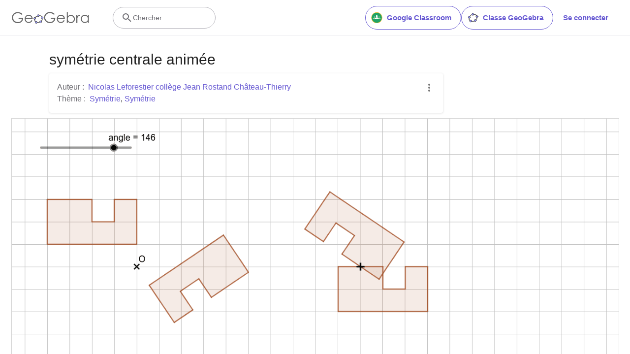

--- FILE ---
content_type: text/javascript
request_url: https://www.geogebra.org/assets/js/5756.91936f4321d2b570d9b1.js
body_size: 26383
content:
/*! For license information please see 5756.91936f4321d2b570d9b1.js.LICENSE.txt */
(self.__LOADABLE_LOADED_CHUNKS__=self.__LOADABLE_LOADED_CHUNKS__||[]).push([[5756],{1353:()=>{!function(e){e.fn.collapsible=function(t,i){var n={accordion:void 0,onOpen:void 0,onClose:void 0},o=t;return t=e.extend(n,t),this.each((function(){var n=e(this),r=e(this).find("> li > .collapsible-header"),a=n.data("collapsible");function s(i,o){o||i.toggleClass("active"),t.accordion||"accordion"===a||void 0===a?function(t){r=n.find("> li > .collapsible-header"),t.hasClass("active")?t.parent().addClass("active"):t.parent().removeClass("active"),t.parent().hasClass("active")?t.siblings(".collapsible-body").stop(!0,!1).slideDown({duration:350,easing:"easeOutQuart",queue:!1,complete:function(){e(this).css("height","")}}):t.siblings(".collapsible-body").stop(!0,!1).slideUp({duration:350,easing:"easeOutQuart",queue:!1,complete:function(){e(this).css("height","")}}),r.not(t).removeClass("active").parent().removeClass("active"),r.not(t).parent().children(".collapsible-body").stop(!0,!1).each((function(){e(this).is(":visible")&&e(this).slideUp({duration:350,easing:"easeOutQuart",queue:!1,complete:function(){e(this).css("height",""),l(e(this).siblings(".collapsible-header"))}})}))}(i):function(t){t.hasClass("active")?t.parent().addClass("active"):t.parent().removeClass("active"),t.parent().hasClass("active")?t.siblings(".collapsible-body").stop(!0,!1).slideDown({duration:350,easing:"easeOutQuart",queue:!1,complete:function(){e(this).css("height","")}}):t.siblings(".collapsible-body").stop(!0,!1).slideUp({duration:350,easing:"easeOutQuart",queue:!1,complete:function(){e(this).css("height","")}})}(i),l(i)}function l(e){e.hasClass("active")?"function"==typeof t.onOpen&&t.onOpen.call(this,e.parent()):"function"==typeof t.onClose&&t.onClose.call(this,e.parent())}function c(e){return e.closest("li > .collapsible-header")}function u(){n.off("click.collapse","> li > .collapsible-header")}if("destroy"!==o)if(i>=0&&i<r.length){var d=r.eq(i);d.length&&("open"===o||"close"===o&&d.hasClass("active"))&&s(d)}else u(),n.on("click.collapse","> li > .collapsible-header",(function(t){var i=e(t.target);c(i).length>0&&(i=c(i)),s(i)})),t.accordion||"accordion"===a||void 0===a?s(r.filter(".active").first(),!0):r.filter(".active").each((function(){s(e(this),!0)}));else u()}))},e(document).ready((function(){e(".collapsible").collapsible()}))}(jQuery)},2158:(e,t,i)=>{e=i.nmd(e),function(e){e.Package?Materialize={}:e.Materialize={}}(window),t.nodeType||(!e.nodeType&&e.exports&&(t=e.exports=Materialize),t.default=Materialize),function(e){for(var t=0,i=["webkit","moz"],n=e.requestAnimationFrame,o=e.cancelAnimationFrame,r=i.length;--r>=0&&!n;)n=e[i[r]+"RequestAnimationFrame"],o=e[i[r]+"CancelRequestAnimationFrame"];n&&o||(n=function(e){var i=+Date.now(),n=Math.max(t+16,i);return setTimeout((function(){e(t=n)}),n-i)},o=clearTimeout),e.requestAnimationFrame=n,e.cancelAnimationFrame=o}(window),Materialize.objectSelectorString=function(e){return((e.prop("tagName")||"")+(e.attr("id")||"")+(e.attr("class")||"")).replace(/\s/g,"")},Materialize.guid=function(){function e(){return Math.floor(65536*(1+Math.random())).toString(16).substring(1)}return function(){return e()+e()+"-"+e()+"-"+e()+"-"+e()+"-"+e()+e()+e()}}(),Materialize.escapeHash=function(e){return e.replace(/(:|\.|\[|\]|,|=)/g,"\\$1")},Materialize.elementOrParentIsFixed=function(e){var t=$(e),i=t.add(t.parents()),n=!1;return i.each((function(){if("fixed"===$(this).css("position"))return n=!0,!1})),n};var n,o=Date.now||function(){return(new Date).getTime()};Materialize.throttle=function(e,t,i){var n,r,a,s=null,l=0;i||(i={});var c=function(){l=!1===i.leading?0:o(),s=null,a=e.apply(n,r),n=r=null};return function(){var u=o();l||!1!==i.leading||(l=u);var d=t-(u-l);return n=this,r=arguments,d<=0?(clearTimeout(s),s=null,l=u,a=e.apply(n,r),n=r=null):s||!1===i.trailing||(s=setTimeout(c,d)),a}},n=jQuery?jQuery.Velocity:$?$.Velocity:Velocity,Materialize.Vel=n||Velocity},4201:()=>{!function(e){var t={init:function(t){t=e.extend({menuWidth:300,edge:"left",closeOnClick:!1,draggable:!0,onOpen:null,onClose:null},t),e(this).each((function(){var i=e(this),n=i.attr("data-activates"),o=e("#"+n);300!=t.menuWidth&&o.css("width",t.menuWidth);var r=e('.drag-target[data-sidenav="'+n+'"]');t.draggable?(r.length&&r.remove(),r=e('<div class="drag-target"></div>').attr("data-sidenav",n),e("body").append(r)):r=e(),"left"==t.edge?(o.css("transform","translateX(-100%)"),r.css({left:0})):(o.addClass("right-aligned").css("transform","translateX(100%)"),r.css({right:0})),o.hasClass("fixed")&&window.innerWidth>992&&o.css("transform","translateX(0)"),o.hasClass("fixed")&&e(window).resize((function(){window.innerWidth>992?0!==e("#sidenav-overlay").length&&s?a(!0):o.css("transform","translateX(0%)"):!1===s&&("left"===t.edge?o.css("transform","translateX(-100%)"):o.css("transform","translateX(100%)"))})),!0===t.closeOnClick&&o.on("click.itemclick","a:not(.collapsible-header)",(function(){window.innerWidth>992&&o.hasClass("fixed")||a()}));var a=function(i){s=!1,e("body").css({overflow:"",width:""}),e("#sidenav-overlay").velocity({opacity:0},{duration:200,queue:!1,easing:"easeOutQuad",complete:function(){e(this).remove()}}),"left"===t.edge?(r.css({width:"",right:"",left:"0"}),o.velocity({translateX:"-100%"},{duration:200,queue:!1,easing:"easeOutCubic",complete:function(){!0===i&&(o.removeAttr("style"),o.css("width",t.menuWidth))}})):(r.css({width:"",right:"0",left:""}),o.velocity({translateX:"100%"},{duration:200,queue:!1,easing:"easeOutCubic",complete:function(){!0===i&&(o.removeAttr("style"),o.css("width",t.menuWidth))}})),"function"==typeof t.onClose&&t.onClose.call(this,o)},s=!1;t.draggable&&(r.on("click",(function(){s&&a()})),r.hammer({prevent_default:!1}).on("pan",(function(i){if("touch"==i.gesture.pointerType){i.gesture.direction;var n=i.gesture.center.x,r=i.gesture.center.y;i.gesture.velocityX;if(0===n&&0===r)return;var l,c=e("body"),u=e("#sidenav-overlay"),d=c.innerWidth();if(c.css("overflow","hidden"),c.width(d),0===u.length&&((u=e('<div id="sidenav-overlay"></div>')).css("opacity",0).click((function(){a()})),"function"==typeof t.onOpen&&t.onOpen.call(this,o),e("body").append(u)),"left"===t.edge&&(n>t.menuWidth?n=t.menuWidth:n<0&&(n=0)),"left"===t.edge)n<t.menuWidth/2?s=!1:n>=t.menuWidth/2&&(s=!0),o.css("transform","translateX("+(n-t.menuWidth)+"px)");else{n<window.innerWidth-t.menuWidth/2?s=!0:n>=window.innerWidth-t.menuWidth/2&&(s=!1);var p=n-t.menuWidth/2;p<0&&(p=0),o.css("transform","translateX("+p+"px)")}"left"===t.edge?(l=n/t.menuWidth,u.velocity({opacity:l},{duration:10,queue:!1,easing:"easeOutQuad"})):(l=Math.abs((n-window.innerWidth)/t.menuWidth),u.velocity({opacity:l},{duration:10,queue:!1,easing:"easeOutQuad"}))}})).on("panend",(function(i){if("touch"==i.gesture.pointerType){var n=e("#sidenav-overlay"),a=i.gesture.velocityX,l=i.gesture.center.x,c=l-t.menuWidth,u=l-t.menuWidth/2;c>0&&(c=0),u<0&&(u=0),"left"===t.edge?s&&a<=.3||a<-.5?(0!==c&&o.velocity({translateX:[0,c]},{duration:300,queue:!1,easing:"easeOutQuad"}),n.velocity({opacity:1},{duration:50,queue:!1,easing:"easeOutQuad"}),r.css({width:"50%",right:0,left:""}),s=!0):(!s||a>.3)&&(e("body").css({overflow:"",width:""}),o.velocity({translateX:[-1*t.menuWidth-10,c]},{duration:200,queue:!1,easing:"easeOutQuad"}),n.velocity({opacity:0},{duration:200,queue:!1,easing:"easeOutQuad",complete:function(){"function"==typeof t.onClose&&t.onClose.call(this,o),e(this).remove()}}),r.css({width:"10px",right:"",left:0})):s&&a>=-.3||a>.5?(0!==u&&o.velocity({translateX:[0,u]},{duration:300,queue:!1,easing:"easeOutQuad"}),n.velocity({opacity:1},{duration:50,queue:!1,easing:"easeOutQuad"}),r.css({width:"50%",right:"",left:0}),s=!0):(!s||a<-.3)&&(e("body").css({overflow:"",width:""}),o.velocity({translateX:[t.menuWidth+10,u]},{duration:200,queue:!1,easing:"easeOutQuad"}),n.velocity({opacity:0},{duration:200,queue:!1,easing:"easeOutQuad",complete:function(){"function"==typeof t.onClose&&t.onClose.call(this,o),e(this).remove()}}),r.css({width:"10px",right:0,left:""}))}}))),i.off("click.sidenav").on("click.sidenav",(function(){if(!0===s)s=!1,a();else{var i=e("body"),n=e('<div id="sidenav-overlay"></div>'),l=i.innerWidth();i.css("overflow","hidden"),i.width(l),e("body").append(r),"left"===t.edge?(r.css({width:"50%",right:0,left:""}),o.velocity({translateX:[0,-1*t.menuWidth]},{duration:300,queue:!1,easing:"easeOutQuad"})):(r.css({width:"50%",right:"",left:0}),o.velocity({translateX:[0,t.menuWidth]},{duration:300,queue:!1,easing:"easeOutQuad"})),n.css("opacity",0).click((function(){s=!1,a(),n.velocity({opacity:0},{duration:300,queue:!1,easing:"easeOutQuad",complete:function(){e(this).remove()}})})),e("body").append(n),n.velocity({opacity:1},{duration:300,queue:!1,easing:"easeOutQuad",complete:function(){s=!0}}),"function"==typeof t.onOpen&&t.onOpen.call(this,o)}return!1}))}))},destroy:function(){var t=e("#sidenav-overlay"),i=e('.drag-target[data-sidenav="'+e(this).attr("data-activates")+'"]');t.trigger("click"),i.remove(),e(this).off("click"),t.remove()},show:function(){this.trigger("click")},hide:function(){e("#sidenav-overlay").trigger("click")}};e.fn.sideNav=function(i){return t[i]?t[i].apply(this,Array.prototype.slice.call(arguments,1)):"object"!=typeof i&&i?void e.error("Method "+i+" does not exist on jQuery.sideNav"):t.init.apply(this,arguments)}}(jQuery)},4390:()=>{!function(e){e(document).ready((function(){Materialize.updateTextFields=function(){e("input[type=text], input[type=password], input[type=email], input[type=url], input[type=tel], input[type=number], input[type=search], textarea").each((function(t,i){var n=e(this);e(i).val().length>0||e(i).is(":focus")||i.autofocus||void 0!==n.attr("placeholder")?n.siblings("label").addClass("active"):e(i)[0].validity?n.siblings("label").toggleClass("active",!0===e(i)[0].validity.badInput):n.siblings("label").removeClass("active")}))};var t="input[type=text], input[type=password], input[type=email], input[type=url], input[type=tel], input[type=number], input[type=search], textarea";e(document).on("change",t,(function(){0===e(this).val().length&&void 0===e(this).attr("placeholder")||e(this).siblings("label").addClass("active"),validate_field(e(this))})),e(document).ready((function(){Materialize.updateTextFields()})),e(document).on("reset",(function(i){var n=e(i.target);n.is("form")&&(n.find(t).removeClass("valid").removeClass("invalid"),n.find(t).each((function(){""===e(this).attr("value")&&e(this).siblings("label").removeClass("active")})),n.find("select.initialized").each((function(){var e=n.find("option[selected]").text();n.siblings("input.select-dropdown").val(e)})))})),e(document).on("focus",t,(function(){e(this).siblings("label, .prefix").addClass("active")})),e(document).on("blur",t,(function(){var t=e(this),i=".prefix";0===t.val().length&&!0!==t[0].validity.badInput&&void 0===t.attr("placeholder")&&(i+=", label"),t.siblings(i).removeClass("active"),validate_field(t)})),window.validate_field=function(e){var t=void 0!==e.attr("data-length"),i=parseInt(e.attr("data-length")),n=e.val().length;0!==e.val().length||!1!==e[0].validity.badInput||e.is(":required")?e.hasClass("validate")&&(e.is(":valid")&&t&&n<=i||e.is(":valid")&&!t?(e.removeClass("invalid"),e.addClass("valid")):(e.removeClass("valid"),e.addClass("invalid"))):e.hasClass("validate")&&(e.removeClass("valid"),e.removeClass("invalid"))};e(document).on("keyup.radio","input[type=radio], input[type=checkbox]",(function(t){if(9===t.which)return e(this).addClass("tabbed"),void e(this).one("blur",(function(t){e(this).removeClass("tabbed")}))}));var i=e(".hiddendiv").first();i.length||(i=e('<div class="hiddendiv common"></div>'),e("body").append(i));var n=".materialize-textarea";e(n).each((function(){var t=e(this);t.data("original-height",t.height()),t.data("previous-length",t.val().length)})),e("body").on("keyup keydown autoresize",n,(function(){!function(t){var n=t.css("font-family"),o=t.css("font-size"),r=t.css("line-height"),a=t.css("padding");o&&i.css("font-size",o),n&&i.css("font-family",n),r&&i.css("line-height",r),a&&i.css("padding",a),t.data("original-height")||t.data("original-height",t.height()),"off"===t.attr("wrap")&&i.css("overflow-wrap","normal").css("white-space","pre"),i.text(t.val()+"\n");var s=i.html().replace(/\n/g,"<br>");i.html(s),t.is(":visible")?i.css("width",t.width()):i.css("width",e(window).width()/2),t.data("original-height")<=i.height()?t.css("height",i.height()):t.val().length<t.data("previous-length")&&t.css("height",t.data("original-height")),t.data("previous-length",t.val().length)}(e(this))})),e(document).on("change",'.file-field input[type="file"]',(function(){for(var t=e(this).closest(".file-field").find("input.file-path"),i=e(this)[0].files,n=[],o=0;o<i.length;o++)n.push(i[o].name);t.val(n.join(", ")),t.trigger("change")})),e.fn.autocomplete=function(t){var i={data:{},limit:1/0,onAutocomplete:null,minLength:1};return t=e.extend(i,t),this.each((function(){var i,n=e(this),o=t.data,r=0,a=-1,s=n.closest(".input-field");if(e.isEmptyObject(o))n.off("keyup.autocomplete focus.autocomplete");else{var l,c=e('<ul class="autocomplete-content dropdown-content"></ul>');s.length?(l=s.children(".autocomplete-content.dropdown-content").first()).length||s.append(c):(l=n.next(".autocomplete-content.dropdown-content")).length||n.after(c),l.length&&(c=l);var u=function(){c.empty(),a=-1,c.find(".active").removeClass("active"),i=void 0};n.off("blur.autocomplete").on("blur.autocomplete",(function(){u()})),n.off("keyup.autocomplete focus.autocomplete").on("keyup.autocomplete focus.autocomplete",(function(a){r=0;var s=n.val().toLowerCase();if(13!==a.which&&38!==a.which&&40!==a.which){if(i!==s&&(u(),s.length>=t.minLength))for(var l in o)if(o.hasOwnProperty(l)&&-1!==l.toLowerCase().indexOf(s)){if(r>=t.limit)break;var d=e("<li></li>");o[l]?d.append('<img src="'+o[l]+'" class="right circle"><span>'+l+"</span>"):d.append("<span>"+l+"</span>"),c.append(d),p=s,f=void 0,v=void 0,g=void 0,m=void 0,y=void 0,b=void 0,f=(h=d).find("img"),v=h.text().toLowerCase().indexOf(""+p.toLowerCase()),g=v+p.length-1,m=h.text().slice(0,v),y=h.text().slice(v,g+1),b=h.text().slice(g+1),h.html("<span>"+m+"<span class='highlight'>"+y+"</span>"+b+"</span>"),f.length&&h.prepend(f),r++}var p,h,f,v,g,m,y,b;i=s}})),n.off("keydown.autocomplete").on("keydown.autocomplete",(function(e){var t,i=e.which,n=c.children("li").length,o=c.children(".active").first();13===i&&a>=0?(t=c.children("li").eq(a)).length&&(t.trigger("mousedown.autocomplete"),e.preventDefault()):38!==i&&40!==i||(e.preventDefault(),38===i&&a>0&&a--,40===i&&a<n-1&&a++,o.removeClass("active"),a>=0&&c.children("li").eq(a).addClass("active"))})),c.off("mousedown.autocomplete touchstart.autocomplete").on("mousedown.autocomplete touchstart.autocomplete","li",(function(){var i=e(this).text().trim();n.val(i),n.trigger("change"),u(),"function"==typeof t.onAutocomplete&&t.onAutocomplete.call(this,i)}))}}))}})),e.fn.material_select=function(t){function i(e,t,i){var n=e.indexOf(t),o=-1===n;return o?e.push(t):e.splice(n,1),i.siblings("ul.dropdown-content").find("li:not(.optgroup)").eq(t).toggleClass("active"),i.find("option").eq(t).prop("selected",o),function(e,t){for(var i="",n=0,o=e.length;n<o;n++){var r=t.find("option").eq(e[n]).text();i+=0===n?r:", "+r}""===i&&(i=t.find("option:disabled").eq(0).text());t.siblings("input.select-dropdown").val(i)}(e,i),o}e(this).each((function(){var n=e(this);if(!n.hasClass("browser-default")){var o=!!n.attr("multiple"),r=n.attr("data-select-id");if(r&&(n.parent().find("span.caret").remove(),n.parent().find("input").remove(),n.unwrap(),e("ul#select-options-"+r).remove()),"destroy"===t)return n.removeAttr("data-select-id").removeClass("initialized"),void e(window).off("click.select");var a=Materialize.guid();n.attr("data-select-id",a);var s=e('<div class="select-wrapper"></div>');s.addClass(n.attr("class")),n.is(":disabled")&&s.addClass("disabled");var l=e('<ul id="select-options-'+a+'" class="dropdown-content select-dropdown '+(o?"multiple-select-dropdown":"")+'"></ul>'),c=n.children("option, optgroup"),u=[],d=!1,p=n.find("option:selected").html()||n.find("option:first").html()||"",h=function(t,i,n){var r=i.is(":disabled")?"disabled ":"",a="optgroup-option"===n?"optgroup-option ":"",s=o?'<input type="checkbox"'+r+"/><label></label>":"",c=i.data("icon"),u=i.attr("class");if(c){var d="";return u&&(d=' class="'+u+'"'),l.append(e('<li class="'+r+a+'"><img alt="" src="'+c+'"'+d+"><span>"+s+i.html()+"</span></li>")),!0}l.append(e('<li class="'+r+a+'"><span>'+s+i.html()+"</span></li>"))};c.length&&c.each((function(){if(e(this).is("option"))o?h(0,e(this),"multiple"):h(0,e(this));else if(e(this).is("optgroup")){var t=e(this).children("option");l.append(e('<li class="optgroup"><span>'+e(this).attr("label")+"</span></li>")),t.each((function(){h(0,e(this),"optgroup-option")}))}})),l.find("li:not(.optgroup)").each((function(r){e(this).click((function(a){if(!e(this).hasClass("disabled")&&!e(this).hasClass("optgroup")){var s=!0;o?(e('input[type="checkbox"]',this).prop("checked",(function(e,t){return!t})),s=i(u,r,n),g.trigger("focus")):(l.find("li").removeClass("active"),e(this).toggleClass("active"),g.val(e(this).text())),m(l,e(this)),n.find("option").eq(r).prop("selected",s),n.trigger("change"),void 0!==t&&t()}a.stopPropagation()}))})),n.wrap(s);var f=e('<span class="caret">&#9660;</span>'),v=p.replace(/"/g,"&quot;"),g=e('<input type="text" class="select-dropdown" readonly="true" '+(n.is(":disabled")?"disabled":"")+' data-activates="select-options-'+a+'" value="'+v+'"/>');n.before(g),g.before(f),g.after(l),n.is(":disabled")||g.dropdown({hover:!1}),n.attr("tabindex")&&e(g[0]).attr("tabindex",n.attr("tabindex")),n.addClass("initialized"),g.on({focus:function(){if(e("ul.select-dropdown").not(l[0]).is(":visible")&&(e("input.select-dropdown").trigger("close"),e(window).off("click.select")),!l.is(":visible")){e(this).trigger("open",["focus"]);var t=e(this).val();o&&t.indexOf(",")>=0&&(t=t.split(",")[0]);var i=l.find("li").filter((function(){return e(this).text().toLowerCase()===t.toLowerCase()}))[0];m(l,i,!0),e(window).off("click.select").on("click.select",(function(){o&&(d||g.trigger("close")),e(window).off("click.select")}))}},click:function(e){e.stopPropagation()}}),g.on("blur",(function(){o||(e(this).trigger("close"),e(window).off("click.select")),l.find("li.selected").removeClass("selected")})),l.hover((function(){d=!0}),(function(){d=!1})),o&&n.find("option:selected:not(:disabled)").each((function(){var e=this.index;i(u,e,n),l.find("li:not(.optgroup)").eq(e).find(":checkbox").prop("checked",!0)}));var m=function(t,i,n){if(i){t.find("li.selected").removeClass("selected");var r=e(i);r.addClass("selected"),o&&!n||l.scrollTo(r)}},y=[];g.on("keydown",(function(t){if(9!=t.which)if(40!=t.which||l.is(":visible")){if(13!=t.which||l.is(":visible")){t.preventDefault();var i=String.fromCharCode(t.which).toLowerCase();if(i&&-1===[9,13,27,38,40].indexOf(t.which)){y.push(i);var n=y.join(""),r=l.find("li").filter((function(){return 0===e(this).text().toLowerCase().indexOf(n)}))[0];r&&m(l,r)}if(13==t.which){var a=l.find("li.selected:not(.disabled)")[0];a&&(e(a).trigger("click"),o||g.trigger("close"))}40==t.which&&(r=l.find("li.selected").length?l.find("li.selected").next("li:not(.disabled)")[0]:l.find("li:not(.disabled)")[0],m(l,r)),27==t.which&&g.trigger("close"),38==t.which&&(r=l.find("li.selected").prev("li:not(.disabled)")[0])&&m(l,r),setTimeout((function(){y=[]}),1e3)}}else g.trigger("open");else g.trigger("close")}))}}))}}(jQuery)},5627:(e,t,i)=>{var n,o;n=[i(1757)],void 0===(o=function(e){return function(e){e.easing.jswing=e.easing.swing;var t=Math.pow,i=Math.sqrt,n=Math.sin,o=Math.cos,r=Math.PI,a=1.70158,s=1.525*a,l=a+1,c=2*r/3,u=2*r/4.5;function d(e){var t=7.5625,i=2.75;return e<1/i?t*e*e:e<2/i?t*(e-=1.5/i)*e+.75:e<2.5/i?t*(e-=2.25/i)*e+.9375:t*(e-=2.625/i)*e+.984375}e.extend(e.easing,{def:"easeOutQuad",swing:function(t){return e.easing[e.easing.def](t)},easeInQuad:function(e){return e*e},easeOutQuad:function(e){return 1-(1-e)*(1-e)},easeInOutQuad:function(e){return e<.5?2*e*e:1-t(-2*e+2,2)/2},easeInCubic:function(e){return e*e*e},easeOutCubic:function(e){return 1-t(1-e,3)},easeInOutCubic:function(e){return e<.5?4*e*e*e:1-t(-2*e+2,3)/2},easeInQuart:function(e){return e*e*e*e},easeOutQuart:function(e){return 1-t(1-e,4)},easeInOutQuart:function(e){return e<.5?8*e*e*e*e:1-t(-2*e+2,4)/2},easeInQuint:function(e){return e*e*e*e*e},easeOutQuint:function(e){return 1-t(1-e,5)},easeInOutQuint:function(e){return e<.5?16*e*e*e*e*e:1-t(-2*e+2,5)/2},easeInSine:function(e){return 1-o(e*r/2)},easeOutSine:function(e){return n(e*r/2)},easeInOutSine:function(e){return-(o(r*e)-1)/2},easeInExpo:function(e){return 0===e?0:t(2,10*e-10)},easeOutExpo:function(e){return 1===e?1:1-t(2,-10*e)},easeInOutExpo:function(e){return 0===e?0:1===e?1:e<.5?t(2,20*e-10)/2:(2-t(2,-20*e+10))/2},easeInCirc:function(e){return 1-i(1-t(e,2))},easeOutCirc:function(e){return i(1-t(e-1,2))},easeInOutCirc:function(e){return e<.5?(1-i(1-t(2*e,2)))/2:(i(1-t(-2*e+2,2))+1)/2},easeInElastic:function(e){return 0===e?0:1===e?1:-t(2,10*e-10)*n((10*e-10.75)*c)},easeOutElastic:function(e){return 0===e?0:1===e?1:t(2,-10*e)*n((10*e-.75)*c)+1},easeInOutElastic:function(e){return 0===e?0:1===e?1:e<.5?-t(2,20*e-10)*n((20*e-11.125)*u)/2:t(2,-20*e+10)*n((20*e-11.125)*u)/2+1},easeInBack:function(e){return l*e*e*e-a*e*e},easeOutBack:function(e){return 1+l*t(e-1,3)+a*t(e-1,2)},easeInOutBack:function(e){return e<.5?t(2*e,2)*(2*(s+1)*e-s)/2:(t(2*e-2,2)*((s+1)*(2*e-2)+s)+2)/2},easeInBounce:function(e){return 1-d(1-e)},easeOutBounce:d,easeInOutBounce:function(e){return e<.5?(1-d(1-2*e))/2:(1+d(2*e-1))/2}})}(e)}.apply(t,n))||(e.exports=o)},5960:()=>{!function(e){e.fn.scrollTo=function(t){return e(this).scrollTop(e(this).scrollTop()-e(this).offset().top+e(t).offset().top),this},e.fn.dropdown=function(t){var i={inDuration:300,outDuration:225,constrainWidth:!0,hover:!1,gutter:0,belowOrigin:!1,alignment:"left",stopPropagation:!1};return"open"===t?(this.each((function(){e(this).trigger("open")})),!1):"close"===t?(this.each((function(){e(this).trigger("close")})),!1):void this.each((function(){var n=e(this),o=e.extend({},i,t),r=!1,a=e("#"+n.attr("data-activates"));function s(){void 0!==n.data("induration")&&(o.inDuration=n.data("induration")),void 0!==n.data("outduration")&&(o.outDuration=n.data("outduration")),void 0!==n.data("constrainwidth")&&(o.constrainWidth=n.data("constrainwidth")),void 0!==n.data("hover")&&(o.hover=n.data("hover")),void 0!==n.data("gutter")&&(o.gutter=n.data("gutter")),void 0!==n.data("beloworigin")&&(o.belowOrigin=n.data("beloworigin")),void 0!==n.data("alignment")&&(o.alignment=n.data("alignment")),void 0!==n.data("stoppropagation")&&(o.stopPropagation=n.data("stoppropagation"))}function l(t){"focus"===t&&(r=!0),s(),a.addClass("active"),n.addClass("active");var i=n[0].getBoundingClientRect().width;!0===o.constrainWidth?a.css("width",i):a.css("white-space","nowrap");var l=window.innerHeight,u=n.innerHeight(),d=n.offset().left,p=n.offset().top-e(window).scrollTop(),h=o.alignment,f=0,v=0,g=0;!0===o.belowOrigin&&(g=u);var m=0,y=0,b=n.parent();if(b.is("body")||(b[0].scrollHeight>b[0].clientHeight&&(m=b[0].scrollTop),b[0].scrollWidth>b[0].clientWidth&&(y=b[0].scrollLeft)),d+a.innerWidth()>e(window).width()?h="right":d-a.innerWidth()+n.innerWidth()<0&&(h="left"),p+a.innerHeight()>l)if(p+u-a.innerHeight()<0){var w=l-p-g;a.css("max-height",w)}else g||(g+=u),g-=a.innerHeight();if("left"===h)f=o.gutter,v=n.position().left+f;else if("right"===h){a.stop(!0,!0).css({opacity:0,left:0}),v=n.position().left+i-a.width()+(f=-o.gutter)}a.css({position:"absolute",top:n.position().top+g+m,left:v+y}),a.slideDown({queue:!1,duration:o.inDuration,easing:"easeOutCubic",complete:function(){e(this).css("height","")}}).animate({opacity:1},{queue:!1,duration:o.inDuration,easing:"easeOutSine"}),setTimeout((function(){e(document).on("click."+a.attr("id"),(function(t){c(),e(document).off("click."+a.attr("id"))}))}),0)}function c(){r=!1,a.fadeOut(o.outDuration),a.removeClass("active"),n.removeClass("active"),e(document).off("click."+a.attr("id")),setTimeout((function(){a.css("max-height","")}),o.outDuration)}if(s(),n.after(a),o.hover){var u=!1;n.off("click."+n.attr("id")),n.on("mouseenter",(function(e){!1===u&&(l(),u=!0)})),n.on("mouseleave",(function(t){var i=t.toElement||t.relatedTarget;e(i).closest(".dropdown-content").is(a)||(a.stop(!0,!0),c(),u=!1)})),a.on("mouseleave",(function(t){var i=t.toElement||t.relatedTarget;e(i).closest(".dropdown-button").is(n)||(a.stop(!0,!0),c(),u=!1)}))}else n.off("click."+n.attr("id")),n.on("click."+n.attr("id"),(function(t){r||(n[0]!=t.currentTarget||n.hasClass("active")||0!==e(t.target).closest(".dropdown-content").length?n.hasClass("active")&&(c(),e(document).off("click."+a.attr("id"))):(t.preventDefault(),o.stopPropagation&&t.stopPropagation(),l("click")))}));n.on("open",(function(e,t){l(t)})),n.on("close",c)}))},e(document).ready((function(){e(".dropdown-button").dropdown()}))}(jQuery)},6271:(e,t,i)=>{var n,o,r;o=[i(1757),i(7168)],void 0===(r="function"==typeof(n=function(e,t){function i(i,n){var o=e(i);o.data("hammer")||o.data("hammer",new t(o[0],n))}var n;e.fn.hammer=function(e){return this.each((function(){i(this,e)}))},t.Manager.prototype.emit=(n=t.Manager.prototype.emit,function(t,i){n.call(this,t,i),e(this.element).trigger({type:t,gesture:i})})})?n.apply(t,o):n)||(e.exports=r)},7168:(e,t,i)=>{var n;!function(o,r,a,s){"use strict";var l,c=["","webkit","Moz","MS","ms","o"],u=r.createElement("div"),d=Math.round,p=Math.abs,h=Date.now;function f(e,t,i){return setTimeout(x(e,i),t)}function v(e,t,i){return!!Array.isArray(e)&&(g(e,i[t],i),!0)}function g(e,t,i){var n;if(e)if(e.forEach)e.forEach(t,i);else if(e.length!==s)for(n=0;n<e.length;)t.call(i,e[n],n,e),n++;else for(n in e)e.hasOwnProperty(n)&&t.call(i,e[n],n,e)}function m(e,t,i){var n="DEPRECATED METHOD: "+t+"\n"+i+" AT \n";return function(){var t=new Error("get-stack-trace"),i=t&&t.stack?t.stack.replace(/^[^\(]+?[\n$]/gm,"").replace(/^\s+at\s+/gm,"").replace(/^Object.<anonymous>\s*\(/gm,"{anonymous}()@"):"Unknown Stack Trace",r=o.console&&(o.console.warn||o.console.log);return r&&r.call(o.console,n,i),e.apply(this,arguments)}}l="function"!=typeof Object.assign?function(e){if(e===s||null===e)throw new TypeError("Cannot convert undefined or null to object");for(var t=Object(e),i=1;i<arguments.length;i++){var n=arguments[i];if(n!==s&&null!==n)for(var o in n)n.hasOwnProperty(o)&&(t[o]=n[o])}return t}:Object.assign;var y=m((function(e,t,i){for(var n=Object.keys(t),o=0;o<n.length;)(!i||i&&e[n[o]]===s)&&(e[n[o]]=t[n[o]]),o++;return e}),"extend","Use `assign`."),b=m((function(e,t){return y(e,t,!0)}),"merge","Use `assign`.");function w(e,t,i){var n,o=t.prototype;(n=e.prototype=Object.create(o)).constructor=e,n._super=o,i&&l(n,i)}function x(e,t){return function(){return e.apply(t,arguments)}}function C(e,t){return"function"==typeof e?e.apply(t&&t[0]||s,t):e}function T(e,t){return e===s?t:e}function S(e,t,i){g(O(t),(function(t){e.addEventListener(t,i,!1)}))}function k(e,t,i){g(O(t),(function(t){e.removeEventListener(t,i,!1)}))}function P(e,t){for(;e;){if(e==t)return!0;e=e.parentNode}return!1}function E(e,t){return e.indexOf(t)>-1}function O(e){return e.trim().split(/\s+/g)}function V(e,t,i){if(e.indexOf&&!i)return e.indexOf(t);for(var n=0;n<e.length;){if(i&&e[n][i]==t||!i&&e[n]===t)return n;n++}return-1}function A(e){return Array.prototype.slice.call(e,0)}function M(e,t,i){for(var n=[],o=[],r=0;r<e.length;){var a=t?e[r][t]:e[r];V(o,a)<0&&n.push(e[r]),o[r]=a,r++}return i&&(n=t?n.sort((function(e,i){return e[t]>i[t]})):n.sort()),n}function I(e,t){for(var i,n,o=t[0].toUpperCase()+t.slice(1),r=0;r<c.length;){if((n=(i=c[r])?i+o:t)in e)return n;r++}return s}var z=1;function F(e){var t=e.ownerDocument||e;return t.defaultView||t.parentWindow||o}var q="ontouchstart"in o,L=I(o,"PointerEvent")!==s,N=q&&/mobile|tablet|ip(ad|hone|od)|android/i.test(navigator.userAgent),D="touch",j="mouse",H=24,W=["x","y"],R=["clientX","clientY"];function _(e,t){var i=this;this.manager=e,this.callback=t,this.element=e.element,this.target=e.options.inputTarget,this.domHandler=function(t){C(e.options.enable,[e])&&i.handler(t)},this.init()}function $(e,t,i){var n=i.pointers.length,o=i.changedPointers.length,r=1&t&&n-o==0,a=12&t&&n-o==0;i.isFirst=!!r,i.isFinal=!!a,r&&(e.session={}),i.eventType=t,function(e,t){var i=e.session,n=t.pointers,o=n.length;i.firstInput||(i.firstInput=X(t));o>1&&!i.firstMultiple?i.firstMultiple=X(t):1===o&&(i.firstMultiple=!1);var r=i.firstInput,a=i.firstMultiple,l=a?a.center:r.center,c=t.center=Q(n);t.timeStamp=h(),t.deltaTime=t.timeStamp-r.timeStamp,t.angle=G(l,c),t.distance=U(l,c),function(e,t){var i=t.center,n=e.offsetDelta||{},o=e.prevDelta||{},r=e.prevInput||{};1!==t.eventType&&4!==r.eventType||(o=e.prevDelta={x:r.deltaX||0,y:r.deltaY||0},n=e.offsetDelta={x:i.x,y:i.y});t.deltaX=o.x+(i.x-n.x),t.deltaY=o.y+(i.y-n.y)}(i,t),t.offsetDirection=Y(t.deltaX,t.deltaY);var u=B(t.deltaTime,t.deltaX,t.deltaY);t.overallVelocityX=u.x,t.overallVelocityY=u.y,t.overallVelocity=p(u.x)>p(u.y)?u.x:u.y,t.scale=a?(d=a.pointers,f=n,U(f[0],f[1],R)/U(d[0],d[1],R)):1,t.rotation=a?function(e,t){return G(t[1],t[0],R)+G(e[1],e[0],R)}(a.pointers,n):0,t.maxPointers=i.prevInput?t.pointers.length>i.prevInput.maxPointers?t.pointers.length:i.prevInput.maxPointers:t.pointers.length,function(e,t){var i,n,o,r,a=e.lastInterval||t,l=t.timeStamp-a.timeStamp;if(8!=t.eventType&&(l>25||a.velocity===s)){var c=t.deltaX-a.deltaX,u=t.deltaY-a.deltaY,d=B(l,c,u);n=d.x,o=d.y,i=p(d.x)>p(d.y)?d.x:d.y,r=Y(c,u),e.lastInterval=t}else i=a.velocity,n=a.velocityX,o=a.velocityY,r=a.direction;t.velocity=i,t.velocityX=n,t.velocityY=o,t.direction=r}(i,t);var d,f;var v=e.element;P(t.srcEvent.target,v)&&(v=t.srcEvent.target);t.target=v}(e,i),e.emit("hammer.input",i),e.recognize(i),e.session.prevInput=i}function X(e){for(var t=[],i=0;i<e.pointers.length;)t[i]={clientX:d(e.pointers[i].clientX),clientY:d(e.pointers[i].clientY)},i++;return{timeStamp:h(),pointers:t,center:Q(t),deltaX:e.deltaX,deltaY:e.deltaY}}function Q(e){var t=e.length;if(1===t)return{x:d(e[0].clientX),y:d(e[0].clientY)};for(var i=0,n=0,o=0;o<t;)i+=e[o].clientX,n+=e[o].clientY,o++;return{x:d(i/t),y:d(n/t)}}function B(e,t,i){return{x:t/e||0,y:i/e||0}}function Y(e,t){return e===t?1:p(e)>=p(t)?e<0?2:4:t<0?8:16}function U(e,t,i){i||(i=W);var n=t[i[0]]-e[i[0]],o=t[i[1]]-e[i[1]];return Math.sqrt(n*n+o*o)}function G(e,t,i){i||(i=W);var n=t[i[0]]-e[i[0]],o=t[i[1]]-e[i[1]];return 180*Math.atan2(o,n)/Math.PI}_.prototype={handler:function(){},init:function(){this.evEl&&S(this.element,this.evEl,this.domHandler),this.evTarget&&S(this.target,this.evTarget,this.domHandler),this.evWin&&S(F(this.element),this.evWin,this.domHandler)},destroy:function(){this.evEl&&k(this.element,this.evEl,this.domHandler),this.evTarget&&k(this.target,this.evTarget,this.domHandler),this.evWin&&k(F(this.element),this.evWin,this.domHandler)}};var Z={mousedown:1,mousemove:2,mouseup:4},K="mousedown",J="mousemove mouseup";function ee(){this.evEl=K,this.evWin=J,this.pressed=!1,_.apply(this,arguments)}w(ee,_,{handler:function(e){var t=Z[e.type];1&t&&0===e.button&&(this.pressed=!0),2&t&&1!==e.which&&(t=4),this.pressed&&(4&t&&(this.pressed=!1),this.callback(this.manager,t,{pointers:[e],changedPointers:[e],pointerType:j,srcEvent:e}))}});var te={pointerdown:1,pointermove:2,pointerup:4,pointercancel:8,pointerout:8},ie={2:D,3:"pen",4:j,5:"kinect"},ne="pointerdown",oe="pointermove pointerup pointercancel";function re(){this.evEl=ne,this.evWin=oe,_.apply(this,arguments),this.store=this.manager.session.pointerEvents=[]}o.MSPointerEvent&&!o.PointerEvent&&(ne="MSPointerDown",oe="MSPointerMove MSPointerUp MSPointerCancel"),w(re,_,{handler:function(e){var t=this.store,i=!1,n=e.type.toLowerCase().replace("ms",""),o=te[n],r=ie[e.pointerType]||e.pointerType,a=r==D,s=V(t,e.pointerId,"pointerId");1&o&&(0===e.button||a)?s<0&&(t.push(e),s=t.length-1):12&o&&(i=!0),s<0||(t[s]=e,this.callback(this.manager,o,{pointers:t,changedPointers:[e],pointerType:r,srcEvent:e}),i&&t.splice(s,1))}});var ae={touchstart:1,touchmove:2,touchend:4,touchcancel:8};function se(){this.evTarget="touchstart",this.evWin="touchstart touchmove touchend touchcancel",this.started=!1,_.apply(this,arguments)}function le(e,t){var i=A(e.touches),n=A(e.changedTouches);return 12&t&&(i=M(i.concat(n),"identifier",!0)),[i,n]}w(se,_,{handler:function(e){var t=ae[e.type];if(1===t&&(this.started=!0),this.started){var i=le.call(this,e,t);12&t&&i[0].length-i[1].length==0&&(this.started=!1),this.callback(this.manager,t,{pointers:i[0],changedPointers:i[1],pointerType:D,srcEvent:e})}}});var ce={touchstart:1,touchmove:2,touchend:4,touchcancel:8},ue="touchstart touchmove touchend touchcancel";function de(){this.evTarget=ue,this.targetIds={},_.apply(this,arguments)}function pe(e,t){var i=A(e.touches),n=this.targetIds;if(3&t&&1===i.length)return n[i[0].identifier]=!0,[i,i];var o,r,a=A(e.changedTouches),s=[],l=this.target;if(r=i.filter((function(e){return P(e.target,l)})),1===t)for(o=0;o<r.length;)n[r[o].identifier]=!0,o++;for(o=0;o<a.length;)n[a[o].identifier]&&s.push(a[o]),12&t&&delete n[a[o].identifier],o++;return s.length?[M(r.concat(s),"identifier",!0),s]:void 0}w(de,_,{handler:function(e){var t=ce[e.type],i=pe.call(this,e,t);i&&this.callback(this.manager,t,{pointers:i[0],changedPointers:i[1],pointerType:D,srcEvent:e})}});function he(){_.apply(this,arguments);var e=x(this.handler,this);this.touch=new de(this.manager,e),this.mouse=new ee(this.manager,e),this.primaryTouch=null,this.lastTouches=[]}function fe(e,t){1&e?(this.primaryTouch=t.changedPointers[0].identifier,ve.call(this,t)):12&e&&ve.call(this,t)}function ve(e){var t=e.changedPointers[0];if(t.identifier===this.primaryTouch){var i={x:t.clientX,y:t.clientY};this.lastTouches.push(i);var n=this.lastTouches;setTimeout((function(){var e=n.indexOf(i);e>-1&&n.splice(e,1)}),2500)}}function ge(e){for(var t=e.srcEvent.clientX,i=e.srcEvent.clientY,n=0;n<this.lastTouches.length;n++){var o=this.lastTouches[n],r=Math.abs(t-o.x),a=Math.abs(i-o.y);if(r<=25&&a<=25)return!0}return!1}w(he,_,{handler:function(e,t,i){var n=i.pointerType==D,o=i.pointerType==j;if(!(o&&i.sourceCapabilities&&i.sourceCapabilities.firesTouchEvents)){if(n)fe.call(this,t,i);else if(o&&ge.call(this,i))return;this.callback(e,t,i)}},destroy:function(){this.touch.destroy(),this.mouse.destroy()}});var me=I(u.style,"touchAction"),ye=me!==s,be="compute",we="auto",xe="manipulation",Ce="none",Te="pan-x",Se="pan-y",ke=function(){if(!ye)return!1;var e={},t=o.CSS&&o.CSS.supports;return["auto","manipulation","pan-y","pan-x","pan-x pan-y","none"].forEach((function(i){e[i]=!t||o.CSS.supports("touch-action",i)})),e}();function Pe(e,t){this.manager=e,this.set(t)}Pe.prototype={set:function(e){e==be&&(e=this.compute()),ye&&this.manager.element.style&&ke[e]&&(this.manager.element.style[me]=e),this.actions=e.toLowerCase().trim()},update:function(){this.set(this.manager.options.touchAction)},compute:function(){var e=[];return g(this.manager.recognizers,(function(t){C(t.options.enable,[t])&&(e=e.concat(t.getTouchAction()))})),function(e){if(E(e,Ce))return Ce;var t=E(e,Te),i=E(e,Se);if(t&&i)return Ce;if(t||i)return t?Te:Se;if(E(e,xe))return xe;return we}(e.join(" "))},preventDefaults:function(e){var t=e.srcEvent,i=e.offsetDirection;if(this.manager.session.prevented)t.preventDefault();else{var n=this.actions,o=E(n,Ce)&&!ke[Ce],r=E(n,Se)&&!ke[Se],a=E(n,Te)&&!ke[Te];if(o){var s=1===e.pointers.length,l=e.distance<2,c=e.deltaTime<250;if(s&&l&&c)return}if(!a||!r)return o||r&&6&i||a&&i&H?this.preventSrc(t):void 0}},preventSrc:function(e){this.manager.session.prevented=!0,e.preventDefault()}};var Ee=32;function Oe(e){this.options=l({},this.defaults,e||{}),this.id=z++,this.manager=null,this.options.enable=T(this.options.enable,!0),this.state=1,this.simultaneous={},this.requireFail=[]}function Ve(e){return 16&e?"cancel":8&e?"end":4&e?"move":2&e?"start":""}function Ae(e){return 16==e?"down":8==e?"up":2==e?"left":4==e?"right":""}function Me(e,t){var i=t.manager;return i?i.get(e):e}function Ie(){Oe.apply(this,arguments)}function ze(){Ie.apply(this,arguments),this.pX=null,this.pY=null}function Fe(){Ie.apply(this,arguments)}function qe(){Oe.apply(this,arguments),this._timer=null,this._input=null}function Le(){Ie.apply(this,arguments)}function Ne(){Ie.apply(this,arguments)}function De(){Oe.apply(this,arguments),this.pTime=!1,this.pCenter=!1,this._timer=null,this._input=null,this.count=0}function je(e,t){return(t=t||{}).recognizers=T(t.recognizers,je.defaults.preset),new He(e,t)}Oe.prototype={defaults:{},set:function(e){return l(this.options,e),this.manager&&this.manager.touchAction.update(),this},recognizeWith:function(e){if(v(e,"recognizeWith",this))return this;var t=this.simultaneous;return t[(e=Me(e,this)).id]||(t[e.id]=e,e.recognizeWith(this)),this},dropRecognizeWith:function(e){return v(e,"dropRecognizeWith",this)||(e=Me(e,this),delete this.simultaneous[e.id]),this},requireFailure:function(e){if(v(e,"requireFailure",this))return this;var t=this.requireFail;return-1===V(t,e=Me(e,this))&&(t.push(e),e.requireFailure(this)),this},dropRequireFailure:function(e){if(v(e,"dropRequireFailure",this))return this;e=Me(e,this);var t=V(this.requireFail,e);return t>-1&&this.requireFail.splice(t,1),this},hasRequireFailures:function(){return this.requireFail.length>0},canRecognizeWith:function(e){return!!this.simultaneous[e.id]},emit:function(e){var t=this,i=this.state;function n(i){t.manager.emit(i,e)}i<8&&n(t.options.event+Ve(i)),n(t.options.event),e.additionalEvent&&n(e.additionalEvent),i>=8&&n(t.options.event+Ve(i))},tryEmit:function(e){if(this.canEmit())return this.emit(e);this.state=Ee},canEmit:function(){for(var e=0;e<this.requireFail.length;){if(!(33&this.requireFail[e].state))return!1;e++}return!0},recognize:function(e){var t=l({},e);if(!C(this.options.enable,[this,t]))return this.reset(),void(this.state=Ee);56&this.state&&(this.state=1),this.state=this.process(t),30&this.state&&this.tryEmit(t)},process:function(e){},getTouchAction:function(){},reset:function(){}},w(Ie,Oe,{defaults:{pointers:1},attrTest:function(e){var t=this.options.pointers;return 0===t||e.pointers.length===t},process:function(e){var t=this.state,i=e.eventType,n=6&t,o=this.attrTest(e);return n&&(8&i||!o)?16|t:n||o?4&i?8|t:2&t?4|t:2:Ee}}),w(ze,Ie,{defaults:{event:"pan",threshold:10,pointers:1,direction:30},getTouchAction:function(){var e=this.options.direction,t=[];return 6&e&&t.push(Se),e&H&&t.push(Te),t},directionTest:function(e){var t=this.options,i=!0,n=e.distance,o=e.direction,r=e.deltaX,a=e.deltaY;return o&t.direction||(6&t.direction?(o=0===r?1:r<0?2:4,i=r!=this.pX,n=Math.abs(e.deltaX)):(o=0===a?1:a<0?8:16,i=a!=this.pY,n=Math.abs(e.deltaY))),e.direction=o,i&&n>t.threshold&&o&t.direction},attrTest:function(e){return Ie.prototype.attrTest.call(this,e)&&(2&this.state||!(2&this.state)&&this.directionTest(e))},emit:function(e){this.pX=e.deltaX,this.pY=e.deltaY;var t=Ae(e.direction);t&&(e.additionalEvent=this.options.event+t),this._super.emit.call(this,e)}}),w(Fe,Ie,{defaults:{event:"pinch",threshold:0,pointers:2},getTouchAction:function(){return[Ce]},attrTest:function(e){return this._super.attrTest.call(this,e)&&(Math.abs(e.scale-1)>this.options.threshold||2&this.state)},emit:function(e){if(1!==e.scale){var t=e.scale<1?"in":"out";e.additionalEvent=this.options.event+t}this._super.emit.call(this,e)}}),w(qe,Oe,{defaults:{event:"press",pointers:1,time:251,threshold:9},getTouchAction:function(){return[we]},process:function(e){var t=this.options,i=e.pointers.length===t.pointers,n=e.distance<t.threshold,o=e.deltaTime>t.time;if(this._input=e,!n||!i||12&e.eventType&&!o)this.reset();else if(1&e.eventType)this.reset(),this._timer=f((function(){this.state=8,this.tryEmit()}),t.time,this);else if(4&e.eventType)return 8;return Ee},reset:function(){clearTimeout(this._timer)},emit:function(e){8===this.state&&(e&&4&e.eventType?this.manager.emit(this.options.event+"up",e):(this._input.timeStamp=h(),this.manager.emit(this.options.event,this._input)))}}),w(Le,Ie,{defaults:{event:"rotate",threshold:0,pointers:2},getTouchAction:function(){return[Ce]},attrTest:function(e){return this._super.attrTest.call(this,e)&&(Math.abs(e.rotation)>this.options.threshold||2&this.state)}}),w(Ne,Ie,{defaults:{event:"swipe",threshold:10,velocity:.3,direction:30,pointers:1},getTouchAction:function(){return ze.prototype.getTouchAction.call(this)},attrTest:function(e){var t,i=this.options.direction;return 30&i?t=e.overallVelocity:6&i?t=e.overallVelocityX:i&H&&(t=e.overallVelocityY),this._super.attrTest.call(this,e)&&i&e.offsetDirection&&e.distance>this.options.threshold&&e.maxPointers==this.options.pointers&&p(t)>this.options.velocity&&4&e.eventType},emit:function(e){var t=Ae(e.offsetDirection);t&&this.manager.emit(this.options.event+t,e),this.manager.emit(this.options.event,e)}}),w(De,Oe,{defaults:{event:"tap",pointers:1,taps:1,interval:300,time:250,threshold:9,posThreshold:10},getTouchAction:function(){return[xe]},process:function(e){var t=this.options,i=e.pointers.length===t.pointers,n=e.distance<t.threshold,o=e.deltaTime<t.time;if(this.reset(),1&e.eventType&&0===this.count)return this.failTimeout();if(n&&o&&i){if(4!=e.eventType)return this.failTimeout();var r=!this.pTime||e.timeStamp-this.pTime<t.interval,a=!this.pCenter||U(this.pCenter,e.center)<t.posThreshold;if(this.pTime=e.timeStamp,this.pCenter=e.center,a&&r?this.count+=1:this.count=1,this._input=e,0===this.count%t.taps)return this.hasRequireFailures()?(this._timer=f((function(){this.state=8,this.tryEmit()}),t.interval,this),2):8}return Ee},failTimeout:function(){return this._timer=f((function(){this.state=Ee}),this.options.interval,this),Ee},reset:function(){clearTimeout(this._timer)},emit:function(){8==this.state&&(this._input.tapCount=this.count,this.manager.emit(this.options.event,this._input))}}),je.VERSION="2.0.7",je.defaults={domEvents:!1,touchAction:be,enable:!0,inputTarget:null,inputClass:null,preset:[[Le,{enable:!1}],[Fe,{enable:!1},["rotate"]],[Ne,{direction:6}],[ze,{direction:6},["swipe"]],[De],[De,{event:"doubletap",taps:2},["tap"]],[qe]],cssProps:{userSelect:"none",touchSelect:"none",touchCallout:"none",contentZooming:"none",userDrag:"none",tapHighlightColor:"rgba(0,0,0,0)"}};function He(e,t){var i;this.options=l({},je.defaults,t||{}),this.options.inputTarget=this.options.inputTarget||e,this.handlers={},this.session={},this.recognizers=[],this.oldCssProps={},this.element=e,this.input=new((i=this).options.inputClass||(L?re:N?de:q?he:ee))(i,$),this.touchAction=new Pe(this,this.options.touchAction),We(this,!0),g(this.options.recognizers,(function(e){var t=this.add(new e[0](e[1]));e[2]&&t.recognizeWith(e[2]),e[3]&&t.requireFailure(e[3])}),this)}function We(e,t){var i,n=e.element;n.style&&(g(e.options.cssProps,(function(o,r){i=I(n.style,r),t?(e.oldCssProps[i]=n.style[i],n.style[i]=o):n.style[i]=e.oldCssProps[i]||""})),t||(e.oldCssProps={}))}He.prototype={set:function(e){return l(this.options,e),e.touchAction&&this.touchAction.update(),e.inputTarget&&(this.input.destroy(),this.input.target=e.inputTarget,this.input.init()),this},stop:function(e){this.session.stopped=e?2:1},recognize:function(e){var t=this.session;if(!t.stopped){var i;this.touchAction.preventDefaults(e);var n=this.recognizers,o=t.curRecognizer;(!o||o&&8&o.state)&&(o=t.curRecognizer=null);for(var r=0;r<n.length;)i=n[r],2===t.stopped||o&&i!=o&&!i.canRecognizeWith(o)?i.reset():i.recognize(e),!o&&14&i.state&&(o=t.curRecognizer=i),r++}},get:function(e){if(e instanceof Oe)return e;for(var t=this.recognizers,i=0;i<t.length;i++)if(t[i].options.event==e)return t[i];return null},add:function(e){if(v(e,"add",this))return this;var t=this.get(e.options.event);return t&&this.remove(t),this.recognizers.push(e),e.manager=this,this.touchAction.update(),e},remove:function(e){if(v(e,"remove",this))return this;if(e=this.get(e)){var t=this.recognizers,i=V(t,e);-1!==i&&(t.splice(i,1),this.touchAction.update())}return this},on:function(e,t){if(e!==s&&t!==s){var i=this.handlers;return g(O(e),(function(e){i[e]=i[e]||[],i[e].push(t)})),this}},off:function(e,t){if(e!==s){var i=this.handlers;return g(O(e),(function(e){t?i[e]&&i[e].splice(V(i[e],t),1):delete i[e]})),this}},emit:function(e,t){this.options.domEvents&&function(e,t){var i=r.createEvent("Event");i.initEvent(e,!0,!0),i.gesture=t,t.target.dispatchEvent(i)}(e,t);var i=this.handlers[e]&&this.handlers[e].slice();if(i&&i.length){t.type=e,t.preventDefault=function(){t.srcEvent.preventDefault()};for(var n=0;n<i.length;)i[n](t),n++}},destroy:function(){this.element&&We(this,!1),this.handlers={},this.session={},this.input.destroy(),this.element=null}},l(je,{INPUT_START:1,INPUT_MOVE:2,INPUT_END:4,INPUT_CANCEL:8,STATE_POSSIBLE:1,STATE_BEGAN:2,STATE_CHANGED:4,STATE_ENDED:8,STATE_RECOGNIZED:8,STATE_CANCELLED:16,STATE_FAILED:Ee,DIRECTION_NONE:1,DIRECTION_LEFT:2,DIRECTION_RIGHT:4,DIRECTION_UP:8,DIRECTION_DOWN:16,DIRECTION_HORIZONTAL:6,DIRECTION_VERTICAL:H,DIRECTION_ALL:30,Manager:He,Input:_,TouchAction:Pe,TouchInput:de,MouseInput:ee,PointerEventInput:re,TouchMouseInput:he,SingleTouchInput:se,Recognizer:Oe,AttrRecognizer:Ie,Tap:De,Pan:ze,Swipe:Ne,Pinch:Fe,Rotate:Le,Press:qe,on:S,off:k,each:g,merge:b,extend:y,assign:l,inherit:w,bindFn:x,prefixed:I}),(void 0!==o?o:"undefined"!=typeof self?self:{}).Hammer=je,(n=function(){return je}.call(t,i,t,e))===s||(e.exports=n)}(window,document)},8916:(e,t,i)=>{var n,o,r;jQuery.Velocity?console.log("Velocity is already loaded. You may be needlessly importing Velocity again; note that Materialize includes Velocity."):(function(e){function t(e){var t=e.length,n=i.type(e);return"function"!==n&&!i.isWindow(e)&&(!(1!==e.nodeType||!t)||("array"===n||0===t||"number"==typeof t&&t>0&&t-1 in e))}if(!e.jQuery){var i=function(e,t){return new i.fn.init(e,t)};i.isWindow=function(e){return null!=e&&e==e.window},i.type=function(e){return null==e?e+"":"object"==typeof e||"function"==typeof e?o[a.call(e)]||"object":typeof e},i.isArray=Array.isArray||function(e){return"array"===i.type(e)},i.isPlainObject=function(e){var t;if(!e||"object"!==i.type(e)||e.nodeType||i.isWindow(e))return!1;try{if(e.constructor&&!r.call(e,"constructor")&&!r.call(e.constructor.prototype,"isPrototypeOf"))return!1}catch(e){return!1}for(t in e);return void 0===t||r.call(e,t)},i.each=function(e,i,n){var o=0,r=e.length,a=t(e);if(n){if(a)for(;r>o&&!1!==i.apply(e[o],n);o++);else for(o in e)if(!1===i.apply(e[o],n))break}else if(a)for(;r>o&&!1!==i.call(e[o],o,e[o]);o++);else for(o in e)if(!1===i.call(e[o],o,e[o]))break;return e},i.data=function(e,t,o){if(void 0===o){var r=(a=e[i.expando])&&n[a];if(void 0===t)return r;if(r&&t in r)return r[t]}else if(void 0!==t){var a=e[i.expando]||(e[i.expando]=++i.uuid);return n[a]=n[a]||{},n[a][t]=o,o}},i.removeData=function(e,t){var o=e[i.expando],r=o&&n[o];r&&i.each(t,(function(e,t){delete r[t]}))},i.extend=function(){var e,t,n,o,r,a,s=arguments[0]||{},l=1,c=arguments.length,u=!1;for("boolean"==typeof s&&(u=s,s=arguments[l]||{},l++),"object"!=typeof s&&"function"!==i.type(s)&&(s={}),l===c&&(s=this,l--);c>l;l++)if(null!=(r=arguments[l]))for(o in r)e=s[o],s!==(n=r[o])&&(u&&n&&(i.isPlainObject(n)||(t=i.isArray(n)))?(t?(t=!1,a=e&&i.isArray(e)?e:[]):a=e&&i.isPlainObject(e)?e:{},s[o]=i.extend(u,a,n)):void 0!==n&&(s[o]=n));return s},i.queue=function(e,n,o){if(e){n=(n||"fx")+"queue";var r=i.data(e,n);return o?(!r||i.isArray(o)?r=i.data(e,n,function(e,i){var n=i||[];return null!=e&&(t(Object(e))?function(e,t){for(var i=+t.length,n=0,o=e.length;i>n;)e[o++]=t[n++];if(i!=i)for(;void 0!==t[n];)e[o++]=t[n++];e.length=o}(n,"string"==typeof e?[e]:e):[].push.call(n,e)),n}(o)):r.push(o),r):r||[]}},i.dequeue=function(e,t){i.each(e.nodeType?[e]:e,(function(e,n){t=t||"fx";var o=i.queue(n,t),r=o.shift();"inprogress"===r&&(r=o.shift()),r&&("fx"===t&&o.unshift("inprogress"),r.call(n,(function(){i.dequeue(n,t)})))}))},i.fn=i.prototype={init:function(e){if(e.nodeType)return this[0]=e,this;throw new Error("Not a DOM node.")},offset:function(){var t=this[0].getBoundingClientRect?this[0].getBoundingClientRect():{top:0,left:0};return{top:t.top+(e.pageYOffset||document.scrollTop||0)-(document.clientTop||0),left:t.left+(e.pageXOffset||document.scrollLeft||0)-(document.clientLeft||0)}},position:function(){function e(){for(var e=this.offsetParent||document;e&&"html"===!e.nodeType.toLowerCase&&"static"===e.style.position;)e=e.offsetParent;return e||document}var t=this[0],e=e.apply(t),n=this.offset(),o=/^(?:body|html)$/i.test(e.nodeName)?{top:0,left:0}:i(e).offset();return n.top-=parseFloat(t.style.marginTop)||0,n.left-=parseFloat(t.style.marginLeft)||0,e.style&&(o.top+=parseFloat(e.style.borderTopWidth)||0,o.left+=parseFloat(e.style.borderLeftWidth)||0),{top:n.top-o.top,left:n.left-o.left}}};var n={};i.expando="velocity"+(new Date).getTime(),i.uuid=0;for(var o={},r=o.hasOwnProperty,a=o.toString,s="Boolean Number String Function Array Date RegExp Object Error".split(" "),l=0;l<s.length;l++)o["[object "+s[l]+"]"]=s[l].toLowerCase();i.fn.init.prototype=i.fn,e.Velocity={Utilities:i}}}(window),r=function(){return function(e,t,i,n){function o(e){return f.isWrapped(e)?e=[].slice.call(e):f.isNode(e)&&(e=[e]),e}function r(e){var t=d.data(e,"velocity");return null===t?n:t}function a(e){return function(t){return Math.round(t*e)*(1/e)}}function s(e,i,n,o){function r(e,t){return 1-3*t+3*e}function a(e,t){return 3*t-6*e}function s(e){return 3*e}function l(e,t,i){return((r(t,i)*e+a(t,i))*e+s(t))*e}function c(e,t,i){return 3*r(t,i)*e*e+2*a(t,i)*e+s(t)}function u(t,i){for(var o=0;h>o;++o){var r=c(i,e,n);if(0===r)return i;i-=(l(i,e,n)-t)/r}return i}function d(t,i,o){var r,a,s=0;do{(r=l(a=i+(o-i)/2,e,n)-t)>0?o=a:i=a}while(Math.abs(r)>v&&++s<g);return a}function p(){C=!0,(e!=i||n!=o)&&function(){for(var t=0;m>t;++t)x[t]=l(t*y,e,n)}()}var h=4,f=.001,v=1e-7,g=10,m=11,y=1/(m-1),b="Float32Array"in t;if(4!==arguments.length)return!1;for(var w=0;4>w;++w)if("number"!=typeof arguments[w]||isNaN(arguments[w])||!isFinite(arguments[w]))return!1;e=Math.min(e,1),n=Math.min(n,1),e=Math.max(e,0),n=Math.max(n,0);var x=b?new Float32Array(m):new Array(m),C=!1,T=function(t){return C||p(),e===i&&n===o?t:0===t?0:1===t?1:l(function(t){for(var i=0,o=1,r=m-1;o!=r&&x[o]<=t;++o)i+=y;--o;var a=i+(t-x[o])/(x[o+1]-x[o])*y,s=c(a,e,n);return s>=f?u(t,a):0==s?a:d(t,i,i+y)}(t),i,o)};T.getControlPoints=function(){return[{x:e,y:i},{x:n,y:o}]};var S="generateBezier("+[e,i,n,o]+")";return T.toString=function(){return S},T}function l(e,t){var i=e;return f.isString(e)?m.Easings[e]||(i=!1):i=f.isArray(e)&&1===e.length?a.apply(null,e):f.isArray(e)&&2===e.length?y.apply(null,e.concat([t])):!(!f.isArray(e)||4!==e.length)&&s.apply(null,e),!1===i&&(i=m.Easings[m.defaults.easing]?m.defaults.easing:g),i}function c(e){if(e){var t=(new Date).getTime(),i=m.State.calls.length;i>1e4&&(m.State.calls=function(e){for(var t=-1,i=e?e.length:0,n=[];++t<i;){var o=e[t];o&&n.push(o)}return n}(m.State.calls));for(var o=0;i>o;o++)if(m.State.calls[o]){var a=m.State.calls[o],s=a[0],l=a[2],p=a[3],h=!!p,v=null;p||(p=m.State.calls[o][3]=t-16);for(var g=Math.min((t-p)/l.duration,1),y=0,w=s.length;w>y;y++){var C=s[y],T=C.element;if(r(T)){var S=!1;for(var k in l.display!==n&&null!==l.display&&"none"!==l.display&&("flex"===l.display&&d.each(["-webkit-box","-moz-box","-ms-flexbox","-webkit-flex"],(function(e,t){b.setPropertyValue(T,"display",t)})),b.setPropertyValue(T,"display",l.display)),l.visibility!==n&&"hidden"!==l.visibility&&b.setPropertyValue(T,"visibility",l.visibility),C)if("element"!==k){var P,E=C[k],O=f.isString(E.easing)?m.Easings[E.easing]:E.easing;if(1===g)P=E.endValue;else{var V=E.endValue-E.startValue;if(P=E.startValue+V*O(g,l,V),!h&&P===E.currentValue)continue}if(E.currentValue=P,"tween"===k)v=P;else{if(b.Hooks.registered[k]){var A=b.Hooks.getRoot(k),M=r(T).rootPropertyValueCache[A];M&&(E.rootPropertyValue=M)}var I=b.setPropertyValue(T,k,E.currentValue+(0===parseFloat(P)?"":E.unitType),E.rootPropertyValue,E.scrollData);b.Hooks.registered[k]&&(r(T).rootPropertyValueCache[A]=b.Normalizations.registered[A]?b.Normalizations.registered[A]("extract",null,I[1]):I[1]),"transform"===I[0]&&(S=!0)}}l.mobileHA&&r(T).transformCache.translate3d===n&&(r(T).transformCache.translate3d="(0px, 0px, 0px)",S=!0),S&&b.flushTransformCache(T)}}l.display!==n&&"none"!==l.display&&(m.State.calls[o][2].display=!1),l.visibility!==n&&"hidden"!==l.visibility&&(m.State.calls[o][2].visibility=!1),l.progress&&l.progress.call(a[1],a[1],g,Math.max(0,p+l.duration-t),p,v),1===g&&u(o)}}m.State.isTicking&&x(c)}function u(e,t){if(!m.State.calls[e])return!1;for(var i=m.State.calls[e][0],o=m.State.calls[e][1],a=m.State.calls[e][2],s=m.State.calls[e][4],l=!1,c=0,u=i.length;u>c;c++){var p=i[c].element;if(t||a.loop||("none"===a.display&&b.setPropertyValue(p,"display",a.display),"hidden"===a.visibility&&b.setPropertyValue(p,"visibility",a.visibility)),!0!==a.loop&&(d.queue(p)[1]===n||!/\.velocityQueueEntryFlag/i.test(d.queue(p)[1]))&&r(p)){r(p).isAnimating=!1,r(p).rootPropertyValueCache={};var h=!1;d.each(b.Lists.transforms3D,(function(e,t){var i=/^scale/.test(t)?1:0,o=r(p).transformCache[t];r(p).transformCache[t]!==n&&new RegExp("^\\("+i+"[^.]").test(o)&&(h=!0,delete r(p).transformCache[t])})),a.mobileHA&&(h=!0,delete r(p).transformCache.translate3d),h&&b.flushTransformCache(p),b.Values.removeClass(p,"velocity-animating")}if(!t&&a.complete&&!a.loop&&c===u-1)try{a.complete.call(o,o)}catch(e){setTimeout((function(){throw e}),1)}s&&!0!==a.loop&&s(o),r(p)&&!0===a.loop&&!t&&(d.each(r(p).tweensContainer,(function(e,t){/^rotate/.test(e)&&360===parseFloat(t.endValue)&&(t.endValue=0,t.startValue=360),/^backgroundPosition/.test(e)&&100===parseFloat(t.endValue)&&"%"===t.unitType&&(t.endValue=0,t.startValue=100)})),m(p,"reverse",{loop:!0,delay:a.delay})),!1!==a.queue&&d.dequeue(p,a.queue)}m.State.calls[e]=!1;for(var f=0,v=m.State.calls.length;v>f;f++)if(!1!==m.State.calls[f]){l=!0;break}!1===l&&(m.State.isTicking=!1,delete m.State.calls,m.State.calls=[])}var d,p=function(){if(i.documentMode)return i.documentMode;for(var e=7;e>4;e--){var t=i.createElement("div");if(t.innerHTML="\x3c!--[if IE "+e+"]><span></span><![endif]--\x3e",t.getElementsByTagName("span").length)return t=null,e}return n}(),h=function(){var e=0;return t.webkitRequestAnimationFrame||t.mozRequestAnimationFrame||function(t){var i,n=(new Date).getTime();return i=Math.max(0,16-(n-e)),e=n+i,setTimeout((function(){t(n+i)}),i)}}(),f={isString:function(e){return"string"==typeof e},isArray:Array.isArray||function(e){return"[object Array]"===Object.prototype.toString.call(e)},isFunction:function(e){return"[object Function]"===Object.prototype.toString.call(e)},isNode:function(e){return e&&e.nodeType},isNodeList:function(e){return"object"==typeof e&&/^\[object (HTMLCollection|NodeList|Object)\]$/.test(Object.prototype.toString.call(e))&&e.length!==n&&(0===e.length||"object"==typeof e[0]&&e[0].nodeType>0)},isWrapped:function(e){return e&&(e.jquery||t.Zepto&&t.Zepto.zepto.isZ(e))},isSVG:function(e){return t.SVGElement&&e instanceof t.SVGElement},isEmptyObject:function(e){for(var t in e)return!1;return!0}},v=!1;if(e.fn&&e.fn.jquery?(d=e,v=!0):d=t.Velocity.Utilities,8>=p&&!v)throw new Error("Velocity: IE8 and below require jQuery to be loaded before Velocity.");if(!(7>=p)){var g="swing",m={State:{isMobile:/Android|webOS|iPhone|iPad|iPod|BlackBerry|IEMobile|Opera Mini/i.test(navigator.userAgent),isAndroid:/Android/i.test(navigator.userAgent),isGingerbread:/Android 2\.3\.[3-7]/i.test(navigator.userAgent),isChrome:t.chrome,isFirefox:/Firefox/i.test(navigator.userAgent),prefixElement:i.createElement("div"),prefixMatches:{},scrollAnchor:null,scrollPropertyLeft:null,scrollPropertyTop:null,isTicking:!1,calls:[]},CSS:{},Utilities:d,Redirects:{},Easings:{},Promise:t.Promise,defaults:{queue:"",duration:400,easing:g,begin:n,complete:n,progress:n,display:n,visibility:n,loop:!1,delay:!1,mobileHA:!0,_cacheValues:!0},init:function(e){d.data(e,"velocity",{isSVG:f.isSVG(e),isAnimating:!1,computedStyle:null,tweensContainer:null,rootPropertyValueCache:{},transformCache:{}})},hook:null,mock:!1,version:{major:1,minor:2,patch:2},debug:!1};t.pageYOffset!==n?(m.State.scrollAnchor=t,m.State.scrollPropertyLeft="pageXOffset",m.State.scrollPropertyTop="pageYOffset"):(m.State.scrollAnchor=i.documentElement||i.body.parentNode||i.body,m.State.scrollPropertyLeft="scrollLeft",m.State.scrollPropertyTop="scrollTop");var y=function(){function e(e){return-e.tension*e.x-e.friction*e.v}function t(t,i,n){var o={x:t.x+n.dx*i,v:t.v+n.dv*i,tension:t.tension,friction:t.friction};return{dx:o.v,dv:e(o)}}function i(i,n){var o={dx:i.v,dv:e(i)},r=t(i,.5*n,o),a=t(i,.5*n,r),s=t(i,n,a),l=1/6*(o.dx+2*(r.dx+a.dx)+s.dx),c=1/6*(o.dv+2*(r.dv+a.dv)+s.dv);return i.x=i.x+l*n,i.v=i.v+c*n,i}return function e(t,n,o){var r,a,s,l={x:-1,v:0,tension:null,friction:null},c=[0],u=0,d=1e-4;for(t=parseFloat(t)||500,n=parseFloat(n)||20,o=o||null,l.tension=t,l.friction=n,a=(r=null!==o)?(u=e(t,n))/o*.016:.016;s=i(s||l,a),c.push(1+s.x),u+=16,Math.abs(s.x)>d&&Math.abs(s.v)>d;);return r?function(e){return c[e*(c.length-1)|0]}:u}}();m.Easings={linear:function(e){return e},swing:function(e){return.5-Math.cos(e*Math.PI)/2},spring:function(e){return 1-Math.cos(4.5*e*Math.PI)*Math.exp(6*-e)}},d.each([["ease",[.25,.1,.25,1]],["ease-in",[.42,0,1,1]],["ease-out",[0,0,.58,1]],["ease-in-out",[.42,0,.58,1]],["easeInSine",[.47,0,.745,.715]],["easeOutSine",[.39,.575,.565,1]],["easeInOutSine",[.445,.05,.55,.95]],["easeInQuad",[.55,.085,.68,.53]],["easeOutQuad",[.25,.46,.45,.94]],["easeInOutQuad",[.455,.03,.515,.955]],["easeInCubic",[.55,.055,.675,.19]],["easeOutCubic",[.215,.61,.355,1]],["easeInOutCubic",[.645,.045,.355,1]],["easeInQuart",[.895,.03,.685,.22]],["easeOutQuart",[.165,.84,.44,1]],["easeInOutQuart",[.77,0,.175,1]],["easeInQuint",[.755,.05,.855,.06]],["easeOutQuint",[.23,1,.32,1]],["easeInOutQuint",[.86,0,.07,1]],["easeInExpo",[.95,.05,.795,.035]],["easeOutExpo",[.19,1,.22,1]],["easeInOutExpo",[1,0,0,1]],["easeInCirc",[.6,.04,.98,.335]],["easeOutCirc",[.075,.82,.165,1]],["easeInOutCirc",[.785,.135,.15,.86]]],(function(e,t){m.Easings[t[0]]=s.apply(null,t[1])}));var b=m.CSS={RegEx:{isHex:/^#([A-f\d]{3}){1,2}$/i,valueUnwrap:/^[A-z]+\((.*)\)$/i,wrappedValueAlreadyExtracted:/[0-9.]+ [0-9.]+ [0-9.]+( [0-9.]+)?/,valueSplit:/([A-z]+\(.+\))|(([A-z0-9#-.]+?)(?=\s|$))/gi},Lists:{colors:["fill","stroke","stopColor","color","backgroundColor","borderColor","borderTopColor","borderRightColor","borderBottomColor","borderLeftColor","outlineColor"],transformsBase:["translateX","translateY","scale","scaleX","scaleY","skewX","skewY","rotateZ"],transforms3D:["transformPerspective","translateZ","scaleZ","rotateX","rotateY"]},Hooks:{templates:{textShadow:["Color X Y Blur","black 0px 0px 0px"],boxShadow:["Color X Y Blur Spread","black 0px 0px 0px 0px"],clip:["Top Right Bottom Left","0px 0px 0px 0px"],backgroundPosition:["X Y","0% 0%"],transformOrigin:["X Y Z","50% 50% 0px"],perspectiveOrigin:["X Y","50% 50%"]},registered:{},register:function(){for(var e=0;e<b.Lists.colors.length;e++){var t="color"===b.Lists.colors[e]?"0 0 0 1":"255 255 255 1";b.Hooks.templates[b.Lists.colors[e]]=["Red Green Blue Alpha",t]}var i,n,o;if(p)for(i in b.Hooks.templates){o=(n=b.Hooks.templates[i])[0].split(" ");var r=n[1].match(b.RegEx.valueSplit);"Color"===o[0]&&(o.push(o.shift()),r.push(r.shift()),b.Hooks.templates[i]=[o.join(" "),r.join(" ")])}for(i in b.Hooks.templates)for(var e in o=(n=b.Hooks.templates[i])[0].split(" ")){var a=i+o[e],s=e;b.Hooks.registered[a]=[i,s]}},getRoot:function(e){var t=b.Hooks.registered[e];return t?t[0]:e},cleanRootPropertyValue:function(e,t){return b.RegEx.valueUnwrap.test(t)&&(t=t.match(b.RegEx.valueUnwrap)[1]),b.Values.isCSSNullValue(t)&&(t=b.Hooks.templates[e][1]),t},extractValue:function(e,t){var i=b.Hooks.registered[e];if(i){var n=i[0],o=i[1];return(t=b.Hooks.cleanRootPropertyValue(n,t)).toString().match(b.RegEx.valueSplit)[o]}return t},injectValue:function(e,t,i){var n=b.Hooks.registered[e];if(n){var o,r=n[0],a=n[1];return(o=(i=b.Hooks.cleanRootPropertyValue(r,i)).toString().match(b.RegEx.valueSplit))[a]=t,o.join(" ")}return i}},Normalizations:{registered:{clip:function(e,t,i){switch(e){case"name":return"clip";case"extract":var n;return n=b.RegEx.wrappedValueAlreadyExtracted.test(i)?i:(n=i.toString().match(b.RegEx.valueUnwrap))?n[1].replace(/,(\s+)?/g," "):i;case"inject":return"rect("+i+")"}},blur:function(e,t,i){switch(e){case"name":return m.State.isFirefox?"filter":"-webkit-filter";case"extract":var n=parseFloat(i);if(!n&&0!==n){var o=i.toString().match(/blur\(([0-9]+[A-z]+)\)/i);n=o?o[1]:0}return n;case"inject":return parseFloat(i)?"blur("+i+")":"none"}},opacity:function(e,t,i){if(8>=p)switch(e){case"name":return"filter";case"extract":var n=i.toString().match(/alpha\(opacity=(.*)\)/i);return n?n[1]/100:1;case"inject":return t.style.zoom=1,parseFloat(i)>=1?"":"alpha(opacity="+parseInt(100*parseFloat(i),10)+")"}else switch(e){case"name":return"opacity";case"extract":case"inject":return i}}},register:function(){9>=p||m.State.isGingerbread||(b.Lists.transformsBase=b.Lists.transformsBase.concat(b.Lists.transforms3D));for(var e=0;e<b.Lists.transformsBase.length;e++)!function(){var t=b.Lists.transformsBase[e];b.Normalizations.registered[t]=function(e,i,o){switch(e){case"name":return"transform";case"extract":return r(i)===n||r(i).transformCache[t]===n?/^scale/i.test(t)?1:0:r(i).transformCache[t].replace(/[()]/g,"");case"inject":var a=!1;switch(t.substr(0,t.length-1)){case"translate":a=!/(%|px|em|rem|vw|vh|\d)$/i.test(o);break;case"scal":case"scale":m.State.isAndroid&&r(i).transformCache[t]===n&&1>o&&(o=1),a=!/(\d)$/i.test(o);break;case"skew":case"rotate":a=!/(deg|\d)$/i.test(o)}return a||(r(i).transformCache[t]="("+o+")"),r(i).transformCache[t]}}}();for(e=0;e<b.Lists.colors.length;e++)!function(){var t=b.Lists.colors[e];b.Normalizations.registered[t]=function(e,i,o){switch(e){case"name":return t;case"extract":var r;if(b.RegEx.wrappedValueAlreadyExtracted.test(o))r=o;else{var a,s={black:"rgb(0, 0, 0)",blue:"rgb(0, 0, 255)",gray:"rgb(128, 128, 128)",green:"rgb(0, 128, 0)",red:"rgb(255, 0, 0)",white:"rgb(255, 255, 255)"};/^[A-z]+$/i.test(o)?a=s[o]!==n?s[o]:s.black:b.RegEx.isHex.test(o)?a="rgb("+b.Values.hexToRgb(o).join(" ")+")":/^rgba?\(/i.test(o)||(a=s.black),r=(a||o).toString().match(b.RegEx.valueUnwrap)[1].replace(/,(\s+)?/g," ")}return 8>=p||3!==r.split(" ").length||(r+=" 1"),r;case"inject":return 8>=p?4===o.split(" ").length&&(o=o.split(/\s+/).slice(0,3).join(" ")):3===o.split(" ").length&&(o+=" 1"),(8>=p?"rgb":"rgba")+"("+o.replace(/\s+/g,",").replace(/\.(\d)+(?=,)/g,"")+")"}}}()}},Names:{camelCase:function(e){return e.replace(/-(\w)/g,(function(e,t){return t.toUpperCase()}))},SVGAttribute:function(e){var t="width|height|x|y|cx|cy|r|rx|ry|x1|x2|y1|y2";return(p||m.State.isAndroid&&!m.State.isChrome)&&(t+="|transform"),new RegExp("^("+t+")$","i").test(e)},prefixCheck:function(e){if(m.State.prefixMatches[e])return[m.State.prefixMatches[e],!0];for(var t=["","Webkit","Moz","ms","O"],i=0,n=t.length;n>i;i++){var o;if(o=0===i?e:t[i]+e.replace(/^\w/,(function(e){return e.toUpperCase()})),f.isString(m.State.prefixElement.style[o]))return m.State.prefixMatches[e]=o,[o,!0]}return[e,!1]}},Values:{hexToRgb:function(e){var t;return e=e.replace(/^#?([a-f\d])([a-f\d])([a-f\d])$/i,(function(e,t,i,n){return t+t+i+i+n+n})),(t=/^#?([a-f\d]{2})([a-f\d]{2})([a-f\d]{2})$/i.exec(e))?[parseInt(t[1],16),parseInt(t[2],16),parseInt(t[3],16)]:[0,0,0]},isCSSNullValue:function(e){return 0==e||/^(none|auto|transparent|(rgba\(0, ?0, ?0, ?0\)))$/i.test(e)},getUnitType:function(e){return/^(rotate|skew)/i.test(e)?"deg":/(^(scale|scaleX|scaleY|scaleZ|alpha|flexGrow|flexHeight|zIndex|fontWeight)$)|((opacity|red|green|blue|alpha)$)/i.test(e)?"":"px"},getDisplayType:function(e){var t=e&&e.tagName.toString().toLowerCase();return/^(b|big|i|small|tt|abbr|acronym|cite|code|dfn|em|kbd|strong|samp|var|a|bdo|br|img|map|object|q|script|span|sub|sup|button|input|label|select|textarea)$/i.test(t)?"inline":/^(li)$/i.test(t)?"list-item":/^(tr)$/i.test(t)?"table-row":/^(table)$/i.test(t)?"table":/^(tbody)$/i.test(t)?"table-row-group":"block"},addClass:function(e,t){e.classList?e.classList.add(t):e.className+=(e.className.length?" ":"")+t},removeClass:function(e,t){e.classList?e.classList.remove(t):e.className=e.className.toString().replace(new RegExp("(^|\\s)"+t.split(" ").join("|")+"(\\s|$)","gi")," ")}},getPropertyValue:function(e,i,o,a){function s(e,i){function o(){u&&b.setPropertyValue(e,"display","none")}var l=0;if(8>=p)l=d.css(e,i);else{var c,u=!1;if(/^(width|height)$/.test(i)&&0===b.getPropertyValue(e,"display")&&(u=!0,b.setPropertyValue(e,"display",b.Values.getDisplayType(e))),!a){if("height"===i&&"border-box"!==b.getPropertyValue(e,"boxSizing").toString().toLowerCase()){var h=e.offsetHeight-(parseFloat(b.getPropertyValue(e,"borderTopWidth"))||0)-(parseFloat(b.getPropertyValue(e,"borderBottomWidth"))||0)-(parseFloat(b.getPropertyValue(e,"paddingTop"))||0)-(parseFloat(b.getPropertyValue(e,"paddingBottom"))||0);return o(),h}if("width"===i&&"border-box"!==b.getPropertyValue(e,"boxSizing").toString().toLowerCase()){var f=e.offsetWidth-(parseFloat(b.getPropertyValue(e,"borderLeftWidth"))||0)-(parseFloat(b.getPropertyValue(e,"borderRightWidth"))||0)-(parseFloat(b.getPropertyValue(e,"paddingLeft"))||0)-(parseFloat(b.getPropertyValue(e,"paddingRight"))||0);return o(),f}}c=r(e)===n?t.getComputedStyle(e,null):r(e).computedStyle?r(e).computedStyle:r(e).computedStyle=t.getComputedStyle(e,null),"borderColor"===i&&(i="borderTopColor"),(""===(l=9===p&&"filter"===i?c.getPropertyValue(i):c[i])||null===l)&&(l=e.style[i]),o()}if("auto"===l&&/^(top|right|bottom|left)$/i.test(i)){var v=s(e,"position");("fixed"===v||"absolute"===v&&/top|left/i.test(i))&&(l=d(e).position()[i]+"px")}return l}var l;if(b.Hooks.registered[i]){var c=i,u=b.Hooks.getRoot(c);o===n&&(o=b.getPropertyValue(e,b.Names.prefixCheck(u)[0])),b.Normalizations.registered[u]&&(o=b.Normalizations.registered[u]("extract",e,o)),l=b.Hooks.extractValue(c,o)}else if(b.Normalizations.registered[i]){var h,f;"transform"!==(h=b.Normalizations.registered[i]("name",e))&&(f=s(e,b.Names.prefixCheck(h)[0]),b.Values.isCSSNullValue(f)&&b.Hooks.templates[i]&&(f=b.Hooks.templates[i][1])),l=b.Normalizations.registered[i]("extract",e,f)}if(!/^[\d-]/.test(l))if(r(e)&&r(e).isSVG&&b.Names.SVGAttribute(i))if(/^(height|width)$/i.test(i))try{l=e.getBBox()[i]}catch(e){l=0}else l=e.getAttribute(i);else l=s(e,b.Names.prefixCheck(i)[0]);return b.Values.isCSSNullValue(l)&&(l=0),m.debug>=2&&console.log("Get "+i+": "+l),l},setPropertyValue:function(e,i,n,o,a){var s=i;if("scroll"===i)a.container?a.container["scroll"+a.direction]=n:"Left"===a.direction?t.scrollTo(n,a.alternateValue):t.scrollTo(a.alternateValue,n);else if(b.Normalizations.registered[i]&&"transform"===b.Normalizations.registered[i]("name",e))b.Normalizations.registered[i]("inject",e,n),s="transform",n=r(e).transformCache[i];else{if(b.Hooks.registered[i]){var l=i,c=b.Hooks.getRoot(i);o=o||b.getPropertyValue(e,c),n=b.Hooks.injectValue(l,n,o),i=c}if(b.Normalizations.registered[i]&&(n=b.Normalizations.registered[i]("inject",e,n),i=b.Normalizations.registered[i]("name",e)),s=b.Names.prefixCheck(i)[0],8>=p)try{e.style[s]=n}catch(e){m.debug&&console.log("Browser does not support ["+n+"] for ["+s+"]")}else r(e)&&r(e).isSVG&&b.Names.SVGAttribute(i)?e.setAttribute(i,n):e.style[s]=n;m.debug>=2&&console.log("Set "+i+" ("+s+"): "+n)}return[s,n]},flushTransformCache:function(e){function t(t){return parseFloat(b.getPropertyValue(e,t))}var i="";if((p||m.State.isAndroid&&!m.State.isChrome)&&r(e).isSVG){var n={translate:[t("translateX"),t("translateY")],skewX:[t("skewX")],skewY:[t("skewY")],scale:1!==t("scale")?[t("scale"),t("scale")]:[t("scaleX"),t("scaleY")],rotate:[t("rotateZ"),0,0]};d.each(r(e).transformCache,(function(e){/^translate/i.test(e)?e="translate":/^scale/i.test(e)?e="scale":/^rotate/i.test(e)&&(e="rotate"),n[e]&&(i+=e+"("+n[e].join(" ")+") ",delete n[e])}))}else{var o,a;d.each(r(e).transformCache,(function(t){return o=r(e).transformCache[t],"transformPerspective"===t?(a=o,!0):(9===p&&"rotateZ"===t&&(t="rotate"),void(i+=t+o+" "))})),a&&(i="perspective"+a+" "+i)}b.setPropertyValue(e,"transform",i)}};b.Hooks.register(),b.Normalizations.register(),m.hook=function(e,t,i){var a=n;return e=o(e),d.each(e,(function(e,o){if(r(o)===n&&m.init(o),i===n)a===n&&(a=m.CSS.getPropertyValue(o,t));else{var s=m.CSS.setPropertyValue(o,t,i);"transform"===s[0]&&m.CSS.flushTransformCache(o),a=s}})),a};var w=function(){function e(){return s?P.promise||null:p}function a(){function e(e){function p(e,t){var i=n,o=n,r=n;return f.isArray(e)?(i=e[0],!f.isArray(e[1])&&/^[\d-]/.test(e[1])||f.isFunction(e[1])||b.RegEx.isHex.test(e[1])?r=e[1]:(f.isString(e[1])&&!b.RegEx.isHex.test(e[1])||f.isArray(e[1]))&&(o=t?e[1]:l(e[1],s.duration),e[2]!==n&&(r=e[2]))):i=e,t||(o=o||s.easing),f.isFunction(i)&&(i=i.call(a,T,C)),f.isFunction(r)&&(r=r.call(a,T,C)),[i||0,o,r]}function h(e,t){var i,n;return n=(t||"0").toString().toLowerCase().replace(/[%A-z]+$/,(function(e){return i=e,""})),i||(i=b.Values.getUnitType(e)),[n,i]}function w(){var e={myParent:a.parentNode||i.body,position:b.getPropertyValue(a,"position"),fontSize:b.getPropertyValue(a,"fontSize")},n=e.position===z.lastPosition&&e.myParent===z.lastParent,o=e.fontSize===z.lastFontSize;z.lastParent=e.myParent,z.lastPosition=e.position,z.lastFontSize=e.fontSize;var s=100,l={};if(o&&n)l.emToPx=z.lastEmToPx,l.percentToPxWidth=z.lastPercentToPxWidth,l.percentToPxHeight=z.lastPercentToPxHeight;else{var c=r(a).isSVG?i.createElementNS("http://www.w3.org/2000/svg","rect"):i.createElement("div");m.init(c),e.myParent.appendChild(c),d.each(["overflow","overflowX","overflowY"],(function(e,t){m.CSS.setPropertyValue(c,t,"hidden")})),m.CSS.setPropertyValue(c,"position",e.position),m.CSS.setPropertyValue(c,"fontSize",e.fontSize),m.CSS.setPropertyValue(c,"boxSizing","content-box"),d.each(["minWidth","maxWidth","width","minHeight","maxHeight","height"],(function(e,t){m.CSS.setPropertyValue(c,t,s+"%")})),m.CSS.setPropertyValue(c,"paddingLeft",s+"em"),l.percentToPxWidth=z.lastPercentToPxWidth=(parseFloat(b.getPropertyValue(c,"width",null,!0))||1)/s,l.percentToPxHeight=z.lastPercentToPxHeight=(parseFloat(b.getPropertyValue(c,"height",null,!0))||1)/s,l.emToPx=z.lastEmToPx=(parseFloat(b.getPropertyValue(c,"paddingLeft"))||1)/s,e.myParent.removeChild(c)}return null===z.remToPx&&(z.remToPx=parseFloat(b.getPropertyValue(i.body,"fontSize"))||16),null===z.vwToPx&&(z.vwToPx=parseFloat(t.innerWidth)/100,z.vhToPx=parseFloat(t.innerHeight)/100),l.remToPx=z.remToPx,l.vwToPx=z.vwToPx,l.vhToPx=z.vhToPx,m.debug>=1&&console.log("Unit ratios: "+JSON.stringify(l),a),l}if(s.begin&&0===T)try{s.begin.call(v,v)}catch(e){setTimeout((function(){throw e}),1)}if("scroll"===k){var x,S,E,O=/^x$/i.test(s.axis)?"Left":"Top",V=parseFloat(s.offset)||0;s.container?f.isWrapped(s.container)||f.isNode(s.container)?(s.container=s.container[0]||s.container,E=(x=s.container["scroll"+O])+d(a).position()[O.toLowerCase()]+V):s.container=null:(x=m.State.scrollAnchor[m.State["scrollProperty"+O]],S=m.State.scrollAnchor[m.State["scrollProperty"+("Left"===O?"Top":"Left")]],E=d(a).offset()[O.toLowerCase()]+V),u={scroll:{rootPropertyValue:!1,startValue:x,currentValue:x,endValue:E,unitType:"",easing:s.easing,scrollData:{container:s.container,direction:O,alternateValue:S}},element:a},m.debug&&console.log("tweensContainer (scroll): ",u.scroll,a)}else if("reverse"===k){if(!r(a).tweensContainer)return void d.dequeue(a,s.queue);"none"===r(a).opts.display&&(r(a).opts.display="auto"),"hidden"===r(a).opts.visibility&&(r(a).opts.visibility="visible"),r(a).opts.loop=!1,r(a).opts.begin=null,r(a).opts.complete=null,y.easing||delete s.easing,y.duration||delete s.duration,s=d.extend({},r(a).opts,s);var A=d.extend(!0,{},r(a).tweensContainer);for(var M in A)if("element"!==M){var I=A[M].startValue;A[M].startValue=A[M].currentValue=A[M].endValue,A[M].endValue=I,f.isEmptyObject(y)||(A[M].easing=s.easing),m.debug&&console.log("reverse tweensContainer ("+M+"): "+JSON.stringify(A[M]),a)}u=A}else if("start"===k){for(var q in r(a).tweensContainer&&!0===r(a).isAnimating&&(A=r(a).tweensContainer),d.each(g,(function(e,t){if(RegExp("^"+b.Lists.colors.join("$|^")+"$").test(e)){var i=p(t,!0),o=i[0],r=i[1],a=i[2];if(b.RegEx.isHex.test(o)){for(var s=["Red","Green","Blue"],l=b.Values.hexToRgb(o),c=a?b.Values.hexToRgb(a):n,u=0;u<s.length;u++){var d=[l[u]];r&&d.push(r),c!==n&&d.push(c[u]),g[e+s[u]]=d}delete g[e]}}})),g){var L=p(g[q]),N=L[0],D=L[1],j=L[2];q=b.Names.camelCase(q);var H=b.Hooks.getRoot(q),W=!1;if(r(a).isSVG||"tween"===H||!1!==b.Names.prefixCheck(H)[1]||b.Normalizations.registered[H]!==n){(s.display!==n&&null!==s.display&&"none"!==s.display||s.visibility!==n&&"hidden"!==s.visibility)&&/opacity|filter/.test(q)&&!j&&0!==N&&(j=0),s._cacheValues&&A&&A[q]?(j===n&&(j=A[q].endValue+A[q].unitType),W=r(a).rootPropertyValueCache[H]):b.Hooks.registered[q]?j===n?(W=b.getPropertyValue(a,H),j=b.getPropertyValue(a,q,W)):W=b.Hooks.templates[H][1]:j===n&&(j=b.getPropertyValue(a,q));var R,_,$,X=!1;if(j=(R=h(q,j))[0],$=R[1],N=(R=h(q,N))[0].replace(/^([+-\/*])=/,(function(e,t){return X=t,""})),_=R[1],j=parseFloat(j)||0,N=parseFloat(N)||0,"%"===_&&(/^(fontSize|lineHeight)$/.test(q)?(N/=100,_="em"):/^scale/.test(q)?(N/=100,_=""):/(Red|Green|Blue)$/i.test(q)&&(N=N/100*255,_="")),/[\/*]/.test(X))_=$;else if($!==_&&0!==j)if(0===N)_=$;else{o=o||w();var Q=/margin|padding|left|right|width|text|word|letter/i.test(q)||/X$/.test(q)||"x"===q?"x":"y";switch($){case"%":j*="x"===Q?o.percentToPxWidth:o.percentToPxHeight;break;case"px":break;default:j*=o[$+"ToPx"]}switch(_){case"%":j*=1/("x"===Q?o.percentToPxWidth:o.percentToPxHeight);break;case"px":break;default:j*=1/o[_+"ToPx"]}}switch(X){case"+":N=j+N;break;case"-":N=j-N;break;case"*":N*=j;break;case"/":N=j/N}u[q]={rootPropertyValue:W,startValue:j,currentValue:j,endValue:N,unitType:_,easing:D},m.debug&&console.log("tweensContainer ("+q+"): "+JSON.stringify(u[q]),a)}else m.debug&&console.log("Skipping ["+H+"] due to a lack of browser support.")}u.element=a}u.element&&(b.Values.addClass(a,"velocity-animating"),F.push(u),""===s.queue&&(r(a).tweensContainer=u,r(a).opts=s),r(a).isAnimating=!0,T===C-1?(m.State.calls.push([F,v,s,null,P.resolver]),!1===m.State.isTicking&&(m.State.isTicking=!0,c())):T++)}var o,a=this,s=d.extend({},m.defaults,y),u={};switch(r(a)===n&&m.init(a),parseFloat(s.delay)&&!1!==s.queue&&d.queue(a,s.queue,(function(e){m.velocityQueueEntryFlag=!0,r(a).delayTimer={setTimeout:setTimeout(e,parseFloat(s.delay)),next:e}})),s.duration.toString().toLowerCase()){case"fast":s.duration=200;break;case"normal":s.duration=400;break;case"slow":s.duration=600;break;default:s.duration=parseFloat(s.duration)||1}!1!==m.mock&&(!0===m.mock?s.duration=s.delay=1:(s.duration*=parseFloat(m.mock)||1,s.delay*=parseFloat(m.mock)||1)),s.easing=l(s.easing,s.duration),s.begin&&!f.isFunction(s.begin)&&(s.begin=null),s.progress&&!f.isFunction(s.progress)&&(s.progress=null),s.complete&&!f.isFunction(s.complete)&&(s.complete=null),s.display!==n&&null!==s.display&&(s.display=s.display.toString().toLowerCase(),"auto"===s.display&&(s.display=m.CSS.Values.getDisplayType(a))),s.visibility!==n&&null!==s.visibility&&(s.visibility=s.visibility.toString().toLowerCase()),s.mobileHA=s.mobileHA&&m.State.isMobile&&!m.State.isGingerbread,!1===s.queue?s.delay?setTimeout(e,s.delay):e():d.queue(a,s.queue,(function(t,i){return!0===i?(P.promise&&P.resolver(v),!0):(m.velocityQueueEntryFlag=!0,void e())})),""!==s.queue&&"fx"!==s.queue||"inprogress"===d.queue(a)[0]||d.dequeue(a)}var s,p,h,v,g,y,x=arguments[0]&&(arguments[0].p||d.isPlainObject(arguments[0].properties)&&!arguments[0].properties.names||f.isString(arguments[0].properties));if(f.isWrapped(this)?(s=!1,h=0,v=this,p=this):(s=!0,h=1,v=x?arguments[0].elements||arguments[0].e:arguments[0]),v=o(v)){x?(g=arguments[0].properties||arguments[0].p,y=arguments[0].options||arguments[0].o):(g=arguments[h],y=arguments[h+1]);var C=v.length,T=0;if(!/^(stop|finish)$/i.test(g)&&!d.isPlainObject(y)){y={};for(var S=h+1;S<arguments.length;S++)f.isArray(arguments[S])||!/^(fast|normal|slow)$/i.test(arguments[S])&&!/^\d/.test(arguments[S])?f.isString(arguments[S])||f.isArray(arguments[S])?y.easing=arguments[S]:f.isFunction(arguments[S])&&(y.complete=arguments[S]):y.duration=arguments[S]}var k,P={promise:null,resolver:null,rejecter:null};switch(s&&m.Promise&&(P.promise=new m.Promise((function(e,t){P.resolver=e,P.rejecter=t}))),g){case"scroll":k="scroll";break;case"reverse":k="reverse";break;case"finish":case"stop":d.each(v,(function(e,t){r(t)&&r(t).delayTimer&&(clearTimeout(r(t).delayTimer.setTimeout),r(t).delayTimer.next&&r(t).delayTimer.next(),delete r(t).delayTimer)}));var E=[];return d.each(m.State.calls,(function(e,t){t&&d.each(t[1],(function(i,o){var a=y===n?"":y;return!0!==a&&t[2].queue!==a&&(y!==n||!1!==t[2].queue)||void d.each(v,(function(i,n){n===o&&((!0===y||f.isString(y))&&(d.each(d.queue(n,f.isString(y)?y:""),(function(e,t){f.isFunction(t)&&t(null,!0)})),d.queue(n,f.isString(y)?y:"",[])),"stop"===g?(r(n)&&r(n).tweensContainer&&!1!==a&&d.each(r(n).tweensContainer,(function(e,t){t.endValue=t.currentValue})),E.push(e)):"finish"===g&&(t[2].duration=1))}))}))})),"stop"===g&&(d.each(E,(function(e,t){u(t,!0)})),P.promise&&P.resolver(v)),e();default:if(!d.isPlainObject(g)||f.isEmptyObject(g)){if(f.isString(g)&&m.Redirects[g]){var O=(I=d.extend({},y)).duration,V=I.delay||0;return!0===I.backwards&&(v=d.extend(!0,[],v).reverse()),d.each(v,(function(e,t){parseFloat(I.stagger)?I.delay=V+parseFloat(I.stagger)*e:f.isFunction(I.stagger)&&(I.delay=V+I.stagger.call(t,e,C)),I.drag&&(I.duration=parseFloat(O)||(/^(callout|transition)/.test(g)?1e3:400),I.duration=Math.max(I.duration*(I.backwards?1-e/C:(e+1)/C),.75*I.duration,200)),m.Redirects[g].call(t,t,I||{},e,C,v,P.promise?P:n)})),e()}var A="Velocity: First argument ("+g+") was not a property map, a known action, or a registered redirect. Aborting.";return P.promise?P.rejecter(new Error(A)):console.log(A),e()}k="start"}var M,I,z={lastParent:null,lastPosition:null,lastFontSize:null,lastPercentToPxWidth:null,lastPercentToPxHeight:null,lastEmToPx:null,remToPx:null,vwToPx:null,vhToPx:null},F=[];if(d.each(v,(function(e,t){f.isNode(t)&&a.call(t)})),(I=d.extend({},m.defaults,y)).loop=parseInt(I.loop),M=2*I.loop-1,I.loop)for(var q=0;M>q;q++){var L={delay:I.delay,progress:I.progress};q===M-1&&(L.display=I.display,L.visibility=I.visibility,L.complete=I.complete),w(v,"reverse",L)}return e()}};(m=d.extend(w,m)).animate=w;var x=t.requestAnimationFrame||h;return m.State.isMobile||i.hidden===n||i.addEventListener("visibilitychange",(function(){i.hidden?(x=function(e){return setTimeout((function(){e(!0)}),16)},c()):x=t.requestAnimationFrame||h})),e.Velocity=m,e!==t&&(e.fn.velocity=w,e.fn.velocity.defaults=m.defaults),d.each(["Down","Up"],(function(e,t){m.Redirects["slide"+t]=function(e,i,o,r,a,s){var l=d.extend({},i),c=l.begin,u=l.complete,p={height:"",marginTop:"",marginBottom:"",paddingTop:"",paddingBottom:""},h={};l.display===n&&(l.display="Down"===t?"inline"===m.CSS.Values.getDisplayType(e)?"inline-block":"block":"none"),l.begin=function(){for(var i in c&&c.call(a,a),p){h[i]=e.style[i];var n=m.CSS.getPropertyValue(e,i);p[i]="Down"===t?[n,0]:[0,n]}h.overflow=e.style.overflow,e.style.overflow="hidden"},l.complete=function(){for(var t in h)e.style[t]=h[t];u&&u.call(a,a),s&&s.resolver(a)},m(e,p,l)}})),d.each(["In","Out"],(function(e,t){m.Redirects["fade"+t]=function(e,i,o,r,a,s){var l=d.extend({},i),c={opacity:"In"===t?1:0},u=l.complete;l.complete=o!==r-1?l.begin=null:function(){u&&u.call(a,a),s&&s.resolver(a)},l.display===n&&(l.display="In"===t?"auto":"none"),m(this,c,l)}})),m}jQuery.fn.velocity=jQuery.fn.animate}(window.jQuery||window.Zepto||window,window,document)},"object"==typeof e.exports?e.exports=r():void 0===(o="function"==typeof(n=r)?n.call(t,i,t,e):n)||(e.exports=o))},9288:()=>{!function(e,t){"use strict";let i={opacity:.5,inDuration:250,outDuration:250,ready:void 0,complete:void 0,dismissible:!0,startingTop:"4%",endingTop:"10%"};class n{constructor(t,i){t[0].M_Modal&&t[0].M_Modal.destroy(),this.$el=t,this.options=e.extend({},n.defaults,i),this.isOpen=!1,this.$el[0].M_Modal=this,this.id=t.attr("id"),this.openingTrigger=void 0,this.$overlay=e('<div class="modal-overlay"></div>'),n._increment++,n._count++,this.$overlay[0].style.zIndex=1e3+2*n._increment,this.$el[0].style.zIndex=1e3+2*n._increment+1,this.setupEventHandlers()}static get defaults(){return i}static init(t,i){let o=[];return t.each((function(){o.push(new n(e(this),i))})),o}getInstance(){return this}destroy(){this.removeEventHandlers(),this.$el[0].removeAttribute("style"),this.$overlay[0].parentNode&&this.$overlay[0].parentNode.removeChild(this.$overlay[0]),this.$el[0].M_Modal=void 0,n._count--}setupEventHandlers(){this.handleOverlayClickBound=this.handleOverlayClick.bind(this),this.handleModalCloseClickBound=this.handleModalCloseClick.bind(this),1===n._count&&document.body.addEventListener("click",this.handleTriggerClick),this.$overlay[0].addEventListener("click",this.handleOverlayClickBound),this.$el[0].addEventListener("click",this.handleModalCloseClickBound)}removeEventHandlers(){0===n._count&&document.body.removeEventListener("click",this.handleTriggerClick),this.$overlay[0].removeEventListener("click",this.handleOverlayClickBound),this.$el[0].removeEventListener("click",this.handleModalCloseClickBound)}handleTriggerClick(t){let i=e(t.target).closest(".modal-trigger");if(t.target&&i.length){let e=i[0].getAttribute("href");e=e?e.slice(1):i[0].getAttribute("data-target");let n=document.getElementById(e).M_Modal;n&&n.open(i),t.preventDefault()}}handleOverlayClick(){this.options.dismissible&&this.close()}handleModalCloseClick(t){let i=e(t.target).closest(".modal-close");t.target&&i.length&&this.close()}handleKeydown(e){27===e.keyCode&&this.options.dismissible&&this.close()}animateIn(){e.extend(this.$el[0].style,{display:"block",opacity:0}),e.extend(this.$overlay[0].style,{display:"block",opacity:0}),t(this.$overlay[0],{opacity:this.options.opacity},{duration:this.options.inDuration,queue:!1,ease:"easeOutCubic"});let i={duration:this.options.inDuration,queue:!1,ease:"easeOutCubic",complete:()=>{"function"==typeof this.options.ready&&this.options.ready.call(this,this.$el,this.openingTrigger)}};this.$el[0].classList.contains("bottom-sheet")?t(this.$el[0],{bottom:0,opacity:1},i):(t.hook(this.$el[0],"scaleX",.7),this.$el[0].style.top=this.options.startingTop,t(this.$el[0],{top:this.options.endingTop,opacity:1,scaleX:1},i))}animateOut(){t(this.$overlay[0],{opacity:0},{duration:this.options.outDuration,queue:!1,ease:"easeOutQuart"});var e={duration:this.options.outDuration,queue:!1,ease:"easeOutCubic",complete:()=>{this.$el[0].style.display="none","function"==typeof this.options.complete&&this.options.complete.call(this,this.$el),this.$overlay[0].parentNode.removeChild(this.$overlay[0])}};this.$el[0].classList.contains("bottom-sheet")?t(this.$el[0],{bottom:"-100%",opacity:0},e):t(this.$el[0],{top:this.options.startingTop,opacity:0,scaleX:.7},e)}open(e){if(this.isOpen)return;this.isOpen=!0;let t=document.body;return t.style.overflow="hidden",this.$el[0].classList.add("open"),t.appendChild(this.$overlay[0]),this.openingTrigger=e||void 0,this.options.dismissible&&(this.handleKeydownBound=this.handleKeydown.bind(this),document.addEventListener("keydown",this.handleKeydownBound)),this.animateIn(),this}close(){if(this.isOpen)return this.isOpen=!1,this.$el[0].classList.remove("open"),document.body.style.overflow="",this.options.dismissible&&document.removeEventListener("keydown",this.handleKeydownBound),this.animateOut(),this}}n._increment=0,n._count=0,Materialize.Modal=n,e.fn.modal=function(t){return n.prototype[t]?"get"===t.slice(0,3)?this.first()[0].M_Modal[t]():this.each((function(){this.M_Modal[t]()})):"object"!=typeof t&&t?void e.error(`Method ${t} does not exist on jQuery.modal`):(n.init(this,arguments[0]),this)}}(jQuery,Materialize.Vel)}}]);